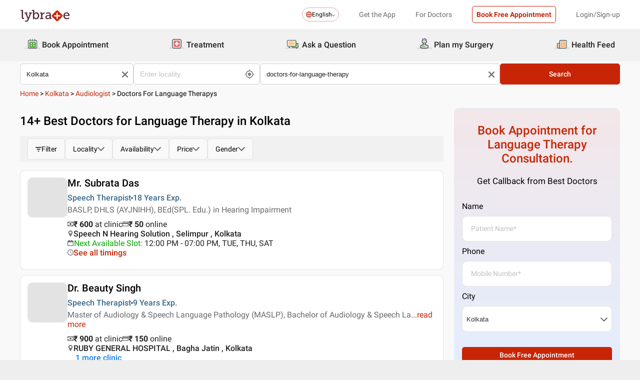

--- FILE ---
content_type: text/html; charset=utf-8
request_url: https://www.lybrate.com/kolkata/doctors-for-language-therapy?lpt=PS-CPV
body_size: 41797
content:
<!DOCTYPE html><html lang="en"><head><meta charSet="utf-8"/><meta name="viewport" content="width=device-width, initial-scale=1.0, maximum-scale=1.0,user-scalable=0"/><title>Language Therapy Doctors in Kolkata - View Cost, Book Appointment, Consult Online</title><meta content="index, follow" name="robots"/><meta id="pageview" data-value="SRP"/><meta name="description" content="Doctors for Language Therapy in Kolkata - Book Doctor Appointment, Consult Online, View Doctor Fees, User Reviews, Address and Phone Numbers of Doctors for Language Therapy | Lybrate"/><meta property="og:title" content="Language Therapy Doctors in Kolkata - View Cost, Book Appointment, Consult Online"/><meta name="twitter:title" content="Language Therapy Doctors in Kolkata - View Cost, Book Appointment, Consult Online"/><meta property="og:type" content="article"/><meta name="twitter:card" content="summary_large_image"/><meta property="og:description" content="Doctors for Language Therapy in Kolkata - Book Doctor Appointment, Consult Online, View Doctor Fees, User Reviews, Address and Phone Numbers of Doctors for Language Therapy | Lybrate"/><meta name="twitter:description" content="Doctors for Language Therapy in Kolkata - Book Doctor Appointment, Consult Online, View Doctor Fees, User Reviews, Address and Phone Numbers of Doctors for Language Therapy | Lybrate"/><meta property="og:image" content="https://assets.lybrate.com/f_auto,c_limit,w_256,q_auto/imgs/product/logos/Lybrate-Logo.png"/><meta name="twitter:image" content="https://assets.lybrate.com/imgs/product/logos/Lybrate-Logo.png"/><meta property="og:url" content="https://www.lybrate.com/kolkata/doctors-for-language-therapy"/><meta property="og:site_name" content="Lybrate"/><meta name="twitter:site" content="@Lybrate"/><link rel="alternate" hrefLang="en" href="https://www.lybrate.com/kolkata/doctors-for-language-therapy"/><link rel="amphtml" href="https://www.lybrate.com/amp/kolkata/doctors-for-language-therapy?lpt=PS-CPV"/><link rel="canonical" href="https://www.lybrate.com/kolkata/doctors-for-language-therapy"/><link rel="next" href="https://www.lybrate.com/kolkata/doctors-for-language-therapy?page=2"/><script type="application/ld+json">{"@context":"https://schema.org","@type":"WebSite","url":"https://www.lybrate.com/","potentialAction":{"@type":"SearchAction","target":{"@type":"EntryPoint","urlTemplate":"https://www.lybrate.com/search?find={search_term_string}"},"query-input":"required name=search_term_string"}}</script><script type="application/ld+json">{"@context":"http://schema.org","@type":"Organization","name":"Lybrate ","logo":"https://www.lybrate.com/img/lybrate-logo-pure-white-small.png","telephone":"090  2905  9702","url":"https://www.lybrate.com/","email":"hello@lybrate.com","sameAs":["https://twitter.com/lybrate","https://www.instagram.com/lybrate/","https://www.facebook.com/lybrate","https://www.linkedin.com/company/lybrate"],"contactPoint":{"@type":"ContactPoint","telephone":"+91 90155 59900","contactType":"customer service"}}</script><script type="application/ld+json">{"@context":"https://schema.org","@type":"WebPage","image":"https://www.lybrate.com/img/lybrate-logo.png","name":"Doctors for Language Therapy in Kolkata","description":"Doctors for Language Therapy in Kolkata - Book Doctor Appointment, Consult Online, View Doctor Fees, User Reviews, Address and Phone Numbers of Doctors for Language Therapy | Lybrate"}</script><script type="application/ld+json">{"@context":"https://schema.org/","@type":"LocalBusiness","name":"Doctors for Language Therapy in Kolkata","image":"https://assets.lybrate.com/imgs/product/logos/Lybrate-Logo.png","aggregateRating":{"@type":"AggregateRating","ratingValue":4.4,"reviewCount":67}}</script><script type="application/ld+json">{"@context":"https://schema.org","@type":"BreadcrumbList","itemListElement":[{"@type":"ListItem","position":"1","name":"Home","item":{"@type":"Thing","@id":"/"}},{"@type":"ListItem","position":"2","name":"Kolkata","item":{"@type":"Thing","@id":"/kolkata"}},{"@type":"ListItem","position":"3","name":"Audiologist","item":{"@type":"Thing","@id":"/kolkata/audiologist"}},{"@type":"ListItem","position":"4","name":"Doctors for Language Therapys","item":{"@type":"Thing","@id":"/kolkata/doctors-for-language-therapy"}}]}</script><script type="application/ld+json">{"@context":"https://schema.org","@type":"Physician","name":"Subrata Das","image":"https://assets.lybrate.com/img/documents/doctor/dp/ffd8652e493bec8fb3697028046909f5/Speech-Therapy-SubrataDas-Kolkata-d8e6c7","url":"https://www.lybrate.com/kolkata/doctor/dr-subrata-das-speech-therapist","currenciesAccepted":"₹","medicalSpecialty":{"@type":"MedicalSpecialty","name":"Speech Therapist"},"address":[{"@type":"PostalAddress","addressLocality":"Selimpur","addressRegion":"Kolkata","postalCode":"700032","streetAddress":"Beside Selimpur Khosla Electronics"}],"priceRange":"600 at Clinic and 50 Online","openingHours":["Tue : 12:00 PM - 07:00 PM","Thu : 12:00 PM - 07:00 PM","Sat : 12:00 PM - 07:00 PM"],"branchOf":[]}</script><script type="application/ld+json">{"@context":"https://schema.org","@type":"Physician","name":"Beauty Singh","image":"https://assets.lybrate.com/img/documents/doctor/dp/e6bb913525f28ea056af7f1e08f6c539/Speech-Therapy-BeautySingh-Kolkata-7f3bee","url":"https://www.lybrate.com/kolkata/doctor/dr-beauty-singh-speech-therapist","currenciesAccepted":"₹","medicalSpecialty":{"@type":"MedicalSpecialty","name":"Speech Therapist"},"address":[{"@type":"PostalAddress","addressLocality":"Bagha Jatin","addressRegion":"Kolkata","postalCode":"700107","streetAddress":"E M BYPASS , sector -1 ,"}],"priceRange":"900 at Clinic and 150 Online","openingHours":["Mon : 12:00 PM - 05:00 PM","Tue : 12:00 PM - 05:00 PM","Wed : 12:00 PM - 05:00 PM","Thu : 12:00 PM - 05:00 PM","Fri : 12:00 PM - 05:00 PM","Sat : 12:00 PM - 05:00 PM"],"branchOf":[{"@type":"MedicalOrganization","url":"https://www.lybrate.com/kolkata/clinic/telerehab-garia","name":"RUBY GENERAL HOSPITAL "},{"@type":"MedicalOrganization","url":"https://www.lybrate.com/kolkata/clinic/ruby-general-hospital-ruby-hospital","name":"E HEAR & SPEECH REHAB "}]}</script><script type="application/ld+json">{"@context":"https://schema.org","@type":"Physician","name":"Md Sahidul Arefin","image":"https://assets.lybrate.com/img/documents/doctor/dp/3178833ac00345133fb49d2ade5d7762/Audiology-MdSahidulArefin-Kolkata-39db73.jpg","url":"https://www.lybrate.com/kolkata/doctor/dr-md-sahidul-arefin-audiologist","currenciesAccepted":"₹","medicalSpecialty":{"@type":"MedicalSpecialty","name":"Audiologist"},"address":[{"@type":"PostalAddress","addressLocality":null,"addressRegion":"Kolkata","postalCode":"700064","streetAddress":"Saltlake"}],"geo":{"@type":"GeoCoordinates","latitude":"22.47403449999999","longitude":"88.38769739999998"},"priceRange":"750","openingHours":[],"branchOf":[]}</script><script type="application/ld+json">{"@context":"https://schema.org","@type":"Physician","name":"Kreeti Gupta","image":"https://assets.lybrate.com/img/documents/doctor/dp/275118cccd5dce655f633b28a9eeb391/Speech-Therapy-KreetiGupta-Kolkata-01ec06.jpg","url":"https://www.lybrate.com/kolkata/doctor/dr-kreeti-gupta-speech-therapist","currenciesAccepted":"₹","medicalSpecialty":{"@type":"MedicalSpecialty","name":"Speech Therapist"},"address":[{"@type":"PostalAddress","addressLocality":"Sodepur","addressRegion":"Kolkata","postalCode":"700110","streetAddress":"R N Avenue, Sodepur "}],"priceRange":"500 at Clinic and 200 Online","openingHours":["Mon : 04:00 PM - 09:00 PM","Tue : 04:00 PM - 09:00 PM","Wed : 04:00 PM - 09:00 PM","Thu : 04:00 PM - 09:00 PM","Fri : 04:00 PM - 09:00 PM","Sat : 04:00 PM - 09:00 PM"],"branchOf":[{"@type":"MedicalOrganization","url":"https://www.lybrate.com/kolkata/clinic/essential-speech-and-hearing-clinic-sodepur","name":" Essential Speech  Hearing And Balance Clinic "},{"@type":"MedicalOrganization","url":"https://www.lybrate.com/kolkata/clinic/essential-speech-and-hearing-clinic-sodepur-1","name":"Clinic"}]}</script><script type="application/ld+json">{"@context":"https://schema.org","@type":"Physician","name":"Joyanta Chandra Mandal","image":"https://assets.lybrate.com/null","url":"https://www.lybrate.com/kolkata/doctor/mr-joyanta-mandal-speech-therapist","currenciesAccepted":"₹","medicalSpecialty":{"@type":"MedicalSpecialty","name":"Speech Therapist"},"address":[{"@type":"PostalAddress","addressLocality":"Lake Town","addressRegion":"Kolkata","postalCode":"700089","streetAddress":"P-696/B, Lake town, block-A"}],"priceRange":"700 at Clinic and 50 Online","openingHours":["Mon : 10:00 AM - 06:00 PM","Tue : 10:00 AM - 06:00 PM","Wed : 10:00 AM - 06:00 PM","Thu : 10:00 AM - 06:00 PM","Fri : 10:00 AM - 06:00 PM","Sat : 10:00 AM - 06:00 PM"],"branchOf":[]}</script><script type="application/ld+json">{"@context":"https://schema.org","@type":"Physician","name":"Sujit Kumar Tarai","image":"https://assets.lybrate.com/img/documents/doctor/dp/24665af9aeb623c2008db6a3935017ec/Speech-Therapy-SujitKumarTarai-Kolkata-115209","url":"https://www.lybrate.com/kolkata/doctor/dr-sujit-kumar-tarai-speech-therapist","currenciesAccepted":"₹","medicalSpecialty":{"@type":"MedicalSpecialty","name":"Speech Therapist"},"address":[{"@type":"PostalAddress","addressLocality":"Barasat","addressRegion":"Kolkata","postalCode":"700124","streetAddress":"15, Jessore Road, Champadali more,"}],"priceRange":"600","openingHours":["Mon : 10:00 AM - 06:00 PM","Tue : 10:00 AM - 06:00 PM","Wed : 10:00 AM - 06:00 PM","Thu : 10:00 AM - 06:00 PM","Fri : 10:00 AM - 06:00 PM"],"branchOf":[]}</script><script type="application/ld+json">{"@context":"https://schema.org","@type":"Physician","name":"Rito Priyo Ghosh","image":"https://assets.lybrate.com/img/documents/doctor/dp/e44a92efa732e8f4900129f3af01c950/Speech-Therapy-RitoPriyoGhosh-Kolkata-837f38.jpg","url":"https://www.lybrate.com/kolkata/doctor/dr-rito-priyo-ghosh-speech-therapist","currenciesAccepted":"₹","medicalSpecialty":{"@type":"MedicalSpecialty","name":"Speech Therapist"},"address":[{"@type":"PostalAddress","addressLocality":"Kestopur","addressRegion":"Kolkata","postalCode":"700101","streetAddress":"Kalpatru heights, BC 70,71, Anurupapally"}],"priceRange":"550","openingHours":["Mon : 11:00 AM - 07:00 PM","Tue : 11:00 AM - 07:00 PM","Wed : 11:00 AM - 07:00 PM","Thu : 11:00 AM - 07:00 PM","Fri : 11:00 AM - 07:00 PM","Sat : 11:00 AM - 05:00 PM"],"branchOf":[{"@type":"MedicalOrganization","url":"https://www.lybrate.com/kolkata/clinic/calcutta-hearing-clinic-kestopur-1","name":"Calcutta Hearing Clinic"},{"@type":"MedicalOrganization","url":"https://www.lybrate.com/kolkata/clinic/calcutta-hearing-clinic-deshapriya-park","name":"Calcutta Hearing Clinic"}]}</script><script type="application/ld+json">{"@context":"https://schema.org","@type":"Physician","name":"Subhadarshini Sahani","image":"https://assets.lybrate.com/null","url":"https://www.lybrate.com/kolkata/doctor/dr-subhadarshini-sahani-speech-therapist","currenciesAccepted":"₹","medicalSpecialty":{"@type":"MedicalSpecialty","name":"Speech Therapist"},"address":[{"@type":"PostalAddress","addressLocality":null,"addressRegion":"Kolkata","postalCode":"700025","streetAddress":"Chandra vihar, Ground floor, 35 Chandranath chatterjee street,"}],"priceRange":"500","openingHours":["Mon : 10:00 AM - 07:00 PM","Tue : 10:00 AM - 07:00 PM","Wed : 10:00 AM - 07:00 PM","Thu : 10:00 AM - 07:00 PM","Fri : 10:00 AM - 07:00 PM","Sat : 10:00 AM - 05:00 PM"],"branchOf":[{"@type":"MedicalOrganization","url":"https://www.lybrate.com/kolkata/clinic/nazareth-hear-care-opp-jadu-babu-bazar-bhowanipur","name":"Nazareth Hear Care"},{"@type":"MedicalOrganization","url":"https://www.lybrate.com/kolkata/clinic/nazareth-hear-care-opp-jadu-babu-bazar-bhowanipur-1","name":"Nazareth Hear Care"},{"@type":"MedicalOrganization","url":"https://www.lybrate.com/kolkata/clinic/nazareth-hear-care-opp-jadu-babu-bazar-bhowanipur-2","name":"Nazareth Hear Care"}]}</script><script type="application/ld+json">{"@context":"https://schema.org","@type":"Physician","name":"M/s. Ksh Rameshori","image":"https://assets.lybrate.com/img/documents/doctor/dp/81c97cc322666a99a89a9cd4ac3322c3/Audiology-NilanjanPaul-KOLKATA-2b0f4f.jpg","url":"https://www.lybrate.com/kolkata/doctor/dr-m-s-ksh-rameshori-audiologist","currenciesAccepted":"₹","medicalSpecialty":{"@type":"MedicalSpecialty","name":"Audiologist"},"address":[{"@type":"PostalAddress","addressLocality":"Charu Chandra Avenue","addressRegion":"KOLKATA","postalCode":"700033","streetAddress":"4C, CHARU CHANDRA AVENUE, BESIDE TOLLYGAUNGE RAIL BRIDGE, RABINDRA SARABOR METRO STATION"}],"geo":{"@type":"GeoCoordinates","latitude":"22.5080673723466","longitude":"88.3451973209571"},"priceRange":"400","openingHours":["Mon : 10:00 AM - 04:00 PM","Tue : 10:00 AM - 04:00 PM","Wed : 10:00 AM - 04:00 PM","Thu : 10:00 AM - 04:00 PM","Fri : 10:00 AM - 04:00 PM","Sat : 10:00 AM - 04:00 PM"],"branchOf":[{"@type":"MedicalOrganization","url":"https://www.lybrate.com/kolkata/clinic/shrobonee-hearing-aid-private-limited-charu-chandra-avenue","name":"SHROBONEE HEARING AID PRIVATE LIMITED"},{"@type":"MedicalOrganization","url":"https://www.lybrate.com/kolkata/clinic/shrobonee-86-1-e591","name":"SHROBONEE"}]}</script><script type="application/ld+json">{"@context":"https://schema.org","@type":"Physician","name":"David Murmu","image":"https://assets.lybrate.com/null","url":"https://www.lybrate.com/kolkata/doctor/dr-david-murmu-speech-therapist","currenciesAccepted":"₹","medicalSpecialty":{"@type":"MedicalSpecialty","name":"Speech Therapist"},"address":[{"@type":"PostalAddress","addressLocality":null,"addressRegion":"Kolkata","postalCode":"700033","streetAddress":"#11/1/1, Sultan Alam Road,700033"}],"geo":{"@type":"GeoCoordinates","latitude":"22.5064461","longitude":"88.3491733"},"priceRange":"","openingHours":["Mon : 10:00 AM - 07:00 PM","Tue : 10:00 AM - 07:00 PM","Wed : 10:00 AM - 07:00 PM","Thu : 10:00 AM - 07:00 PM","Fri : 10:00 AM - 07:00 PM","Sat : 10:00 AM - 07:00 PM"],"branchOf":[]}</script><link rel="preload" as="image" imageSrcSet="https://assets.lybrate.com/f_auto,c_limit,w_128,q_auto/imgs/product/logos/Lybrate-Logo.png 1x, https://assets.lybrate.com/f_auto,c_limit,w_256,q_auto/imgs/product/logos/Lybrate-Logo.png 2x"/><meta name="next-head-count" content="37"/><link rel="icon" sizes="32x32" href="https://assets.lybrate.com/imgs/tic/icon/favicon.ico"/><link rel="preconnect" crossorigin="anonymous" href="https://assets.lybrate.com"/><link rel="preconnect" crossorigin="anonymous" href="https://nu.lybcdn.com"/><link rel="preconnect" crossorigin="anonymous" href="https://ssl.widgets.webengage.com"/><link rel="preconnect" crossorigin="anonymous" href="https://www.googletagmanager.com"/><link rel="preload" href="https://nu.lybcdn.com/_next/static/media/02205c9944024f15-s.p.woff2" as="font" type="font/woff2" crossorigin="anonymous" data-next-font="size-adjust"/><link rel="preload" href="https://nu.lybcdn.com/_next/static/media/7d8c9b0ca4a64a5a-s.p.woff2" as="font" type="font/woff2" crossorigin="anonymous" data-next-font="size-adjust"/><link rel="preload" href="https://nu.lybcdn.com/_next/static/media/934c4b7cb736f2a3-s.p.woff2" as="font" type="font/woff2" crossorigin="anonymous" data-next-font="size-adjust"/><link rel="preload" href="https://nu.lybcdn.com/_next/static/media/627622453ef56b0d-s.p.woff2" as="font" type="font/woff2" crossorigin="anonymous" data-next-font="size-adjust"/><link rel="preload" href="https://nu.lybcdn.com/_next/static/media/0e4fe491bf84089c-s.p.woff2" as="font" type="font/woff2" crossorigin="anonymous" data-next-font="size-adjust"/><link rel="preload" href="https://nu.lybcdn.com/_next/static/media/8db47a8bf03b7d2f-s.p.woff2" as="font" type="font/woff2" crossorigin="anonymous" data-next-font="size-adjust"/><link rel="preload" href="https://nu.lybcdn.com/_next/static/css/8e401567be5d0bba.css" as="style"/><link rel="stylesheet" href="https://nu.lybcdn.com/_next/static/css/8e401567be5d0bba.css" data-n-g=""/><link rel="preload" href="https://nu.lybcdn.com/_next/static/css/09e8f68bc0c80839.css" as="style"/><link rel="stylesheet" href="https://nu.lybcdn.com/_next/static/css/09e8f68bc0c80839.css" data-n-p=""/><link rel="preload" href="https://nu.lybcdn.com/_next/static/css/0b8ae6293e4e66e6.css" as="style"/><link rel="stylesheet" href="https://nu.lybcdn.com/_next/static/css/0b8ae6293e4e66e6.css" data-n-p=""/><link rel="preload" href="https://nu.lybcdn.com/_next/static/css/93d5d5ff38d30bef.css" as="style"/><link rel="stylesheet" href="https://nu.lybcdn.com/_next/static/css/93d5d5ff38d30bef.css" data-n-p=""/><link rel="preload" href="https://nu.lybcdn.com/_next/static/css/47fecfa9682f844a.css" as="style"/><link rel="stylesheet" href="https://nu.lybcdn.com/_next/static/css/47fecfa9682f844a.css" data-n-p=""/><noscript data-n-css=""></noscript><script defer="" nomodule="" src="https://nu.lybcdn.com/_next/static/chunks/polyfills-c67a75d1b6f99dc8.js"></script><script src="https://nu.lybcdn.com/_next/static/chunks/webpack-7979687b9b2a3cce.js" defer=""></script><script src="https://nu.lybcdn.com/_next/static/chunks/framework-14c8c3b37f6d2684.js" defer=""></script><script src="https://nu.lybcdn.com/_next/static/chunks/main-ab475e999951148f.js" defer=""></script><script src="https://nu.lybcdn.com/_next/static/chunks/pages/_app-2e0177eb4d62f08d.js" defer=""></script><script src="https://nu.lybcdn.com/_next/static/chunks/5675-d2ff674390434ad8.js" defer=""></script><script src="https://nu.lybcdn.com/_next/static/chunks/9993-013462a1a8211b2d.js" defer=""></script><script src="https://nu.lybcdn.com/_next/static/chunks/9715-744aee12ba1d4943.js" defer=""></script><script src="https://nu.lybcdn.com/_next/static/chunks/6149-f422368d934914bf.js" defer=""></script><script src="https://nu.lybcdn.com/_next/static/chunks/9775-e9af23c4775d980c.js" defer=""></script><script src="https://nu.lybcdn.com/_next/static/chunks/8537-d38e17aab6d912fa.js" defer=""></script><script src="https://nu.lybcdn.com/_next/static/chunks/5662-297f139170b7bb48.js" defer=""></script><script src="https://nu.lybcdn.com/_next/static/chunks/6030-2bf73cf2929e4c28.js" defer=""></script><script src="https://nu.lybcdn.com/_next/static/chunks/6093-785fc62a2dfe3420.js" defer=""></script><script src="https://nu.lybcdn.com/_next/static/chunks/9474-65bd511e6a9ffc50.js" defer=""></script><script src="https://nu.lybcdn.com/_next/static/chunks/453-915ea057eacad35a.js" defer=""></script><script src="https://nu.lybcdn.com/_next/static/chunks/4825-09d9e5d962ac89a8.js" defer=""></script><script src="https://nu.lybcdn.com/_next/static/chunks/pages/%5BprimaryIndex%5D/%5BsecondaryIndex%5D-fe57dd6671bebe7c.js" defer=""></script><script src="https://nu.lybcdn.com/_next/static/1766048989064/_buildManifest.js" defer=""></script><script src="https://nu.lybcdn.com/_next/static/1766048989064/_ssgManifest.js" defer=""></script></head><body><div id="fontadd"></div><div id="portal"></div><div id="__next"><noscript><iframe src="https://www.googletagmanager.com/ns.html?id=GTM-KXVNPWN" height="0" width="0" style="display:none;visibility:hidden"></iframe></noscript><main class="__className_451117"><div style="margin-bottom:10px"><div class="headerLoggedOut_mainContainer__N812g"><div class="container"><div class="row gap-1"><div class="col-48-xs col-48-sm col-48-lg col-48-xl"><header class="headerLoggedOut_headerTopContainer__UwHuU"><div class="headerLoggedOut_lybLogo__Ikvvp"><span style="box-sizing:border-box;display:inline-block;overflow:hidden;width:initial;height:initial;background:none;opacity:1;border:0;margin:0;padding:0;position:relative;max-width:100%"><span style="box-sizing:border-box;display:block;width:initial;height:initial;background:none;opacity:1;border:0;margin:0;padding:0;max-width:100%"><img style="display:block;max-width:100%;width:initial;height:initial;background:none;opacity:1;border:0;margin:0;padding:0" alt="" aria-hidden="true" src="data:image/svg+xml,%3csvg%20xmlns=%27http://www.w3.org/2000/svg%27%20version=%271.1%27%20width=%27100%27%20height=%2730%27/%3e"/></span><img alt="Lybrate Logo" srcSet="https://assets.lybrate.com/f_auto,c_limit,w_128,q_auto/imgs/product/logos/Lybrate-Logo.png 1x, https://assets.lybrate.com/f_auto,c_limit,w_256,q_auto/imgs/product/logos/Lybrate-Logo.png 2x" src="https://assets.lybrate.com/f_auto,c_limit,w_256,q_auto/imgs/product/logos/Lybrate-Logo.png" decoding="async" data-nimg="intrinsic" style="position:absolute;top:0;left:0;bottom:0;right:0;box-sizing:border-box;padding:0;border:none;margin:auto;display:block;width:0;height:0;min-width:100%;max-width:100%;min-height:100%;max-height:100%;object-fit:cover"/></span></div><div class="headerLoggedOut_rightSection__JqqQn"><div><div class="dropdownmenu_dropdownContainer__xu3NN"><div class="dropdownmenu_dropdownSelect__kQsM_"><div class="dropdownmenu_languageIcon__tIQ9Z"><svg width="12" height="12" viewBox="0 0 12 12" fill="none" xmlns="http://www.w3.org/2000/svg"><path fill-rule="evenodd" clip-rule="evenodd" d="M6.00147 0C7.65633 0 9.15683 0.671487 10.2441 1.75882C11.3285 2.84321 12 4.34354 12 6.00147C12 7.65633 11.3285 9.15683 10.2441 10.2441C9.1567 11.3285 7.6564 12 6.00147 12C4.3436 12 2.84332 11.3285 1.75882 10.2441C0.671401 9.1567 0 7.6564 0 6.00147C0 4.3436 0.671487 2.84332 1.75882 1.75882C2.84321 0.671401 4.34354 0 6.00147 0ZM9.58154 2.42143C9.22504 2.06193 8.81504 1.7589 8.36639 1.52117C8.43771 1.63108 8.50601 1.74399 8.57139 1.86285C9.10316 2.82547 9.4508 4.109 9.51324 5.53207H11.0433C10.9334 4.31986 10.3956 3.23257 9.58153 2.4215L9.58154 2.42143ZM9.58154 9.58159C10.3956 8.76756 10.9334 7.68014 11.0433 6.46801H9.51325C9.45089 7.89117 9.10326 9.17466 8.5714 10.1372C8.50603 10.2561 8.43772 10.3719 8.36641 10.4789C8.81508 10.2412 9.22505 9.93818 9.58156 9.58167L9.58154 9.58159ZM2.42139 9.58159C2.7779 9.9381 3.18496 10.2412 3.63654 10.4788C3.56523 10.3718 3.49692 10.256 3.43155 10.1371C2.89977 9.17453 2.55214 7.891 2.48676 6.46793H0.959629C1.06953 7.68014 1.60735 8.76743 2.42138 9.5815L2.42139 9.58159ZM2.42139 2.42143C1.60736 3.23255 1.06954 4.31996 0.959637 5.53201H2.48677C2.55214 4.10885 2.89976 2.82536 3.43156 1.86279C3.49693 1.74393 3.56523 1.63102 3.63655 1.52111C3.18496 1.75884 2.77791 2.06184 2.4214 2.42137L2.42139 2.42143ZM6.46797 1.02506V5.53214H8.57742C8.51506 4.27246 8.21196 3.14628 7.7515 2.31442C7.39499 1.6667 6.95228 1.20917 6.46803 1.02502L6.46797 1.02506ZM6.46797 6.46793V10.975C6.9523 10.7908 7.39493 10.3332 7.75143 9.68854C8.21198 8.85366 8.515 7.72765 8.57736 6.46803H6.4679L6.46797 6.46793ZM5.53205 10.975V6.46793H3.4256C3.48503 7.72761 3.79106 8.85379 4.25152 9.68843C4.60803 10.3331 5.05074 10.7907 5.53205 10.9749V10.975ZM5.53205 5.53214V1.02506C5.05074 1.2093 4.60803 1.66682 4.25152 2.31446C3.79098 3.14632 3.48502 4.27241 3.4256 5.53218L5.53205 5.53214Z" fill="#C82506"></path></svg></div>English<div class="dropdownmenu_downArrowIcon__VoqoQ"><svg width="6" height="4" viewBox="0 0 6 4" fill="none" xmlns="http://www.w3.org/2000/svg"><path fill-rule="evenodd" clip-rule="evenodd" d="M0.762732 0.136651C0.588195 -0.0455505 0.305386 -0.0455505 0.130806 0.136651C-0.0436015 0.318944 -0.0436015 0.614327 0.130806 0.79664L2.68405 3.46335C2.85858 3.64555 3.14139 3.64555 3.31595 3.46335L5.86916 0.79664C6.04361 0.614345 6.04361 0.318963 5.86917 0.136651C5.69463 -0.0455498 5.41182 -0.0455498 5.23726 0.136651L2.99875 2.47467L0.762732 0.136651Z" fill="#6C6A6A"></path></svg></div></div></div></div><div class="headerLoggedOut_headText__Y_Qpx">Get the App</div><div class="headerLoggedOut_headText__Y_Qpx" href="https://doctor.lybrate.com/">For Doctors</div><div class="headerLoggedOut_headText__Y_Qpx"><button type="button" class="button_btn-red__o0Vg_" style="width:100%;height:auto;padding:0.5rem" id=":R5pba6:">Book Free Appointment</button></div><div class="headerLoggedOut_headText__Y_Qpx">Login/Sign-up</div></div></header></div></div></div></div><header class="headerBottom_mainContainer__L3xo8"><div class="container"><div class="row gap-1"><div class="col-48-xs col-48-sm col-48-lg col-48-xl"><div class="headerBottom_headerContainer__wahuS"><div class="headerBottom_headWrapper__ggsM1"><div><svg xmlns="http://www.w3.org/2000/svg" width="30" height="30" viewBox="0 0 30 30" fill="none"><rect y="22" width="30" height="3" rx="1.5" fill="#DDDDDC"></rect><path d="M20.6961 10.5392H9.48669C8.95268 10.5392 8.51978 10.9721 8.51978 11.5061V20.9474C8.51978 21.4814 8.95268 21.9143 9.48669 21.9143H20.6961C21.2301 21.9143 21.663 21.4814 21.663 20.9474V11.5061C21.663 10.9721 21.2301 10.5392 20.6961 10.5392Z" fill="#59AB46"></path><path d="M22.3768 23.9171H7.80391C7.34598 23.9171 6.9068 23.7352 6.58299 23.4114C6.25918 23.0875 6.07727 22.6484 6.07727 22.1904V8.82622C6.07727 8.36829 6.25918 7.92911 6.58299 7.6053C6.9068 7.2815 7.34598 7.09958 7.80391 7.09958H22.3768C22.6035 7.09958 22.828 7.14424 23.0375 7.23102C23.247 7.31779 23.4374 7.44497 23.5977 7.6053C23.758 7.76564 23.8852 7.95599 23.972 8.16547C24.0587 8.37496 24.1034 8.59948 24.1034 8.82622V22.1973C24.1016 22.6541 23.9189 23.0915 23.5953 23.4138C23.2716 23.7361 22.8335 23.9171 22.3768 23.9171ZM7.80391 8.03197C7.59382 8.03377 7.39284 8.11804 7.24428 8.2666C7.09572 8.41516 7.01146 8.61613 7.00966 8.82622V22.1973C7.01146 22.4074 7.09572 22.6084 7.24428 22.757C7.39284 22.9055 7.59382 22.9898 7.80391 22.9916H22.3768C22.4811 22.9916 22.5844 22.971 22.6807 22.9311C22.7771 22.8912 22.8646 22.8327 22.9384 22.759C23.0121 22.6852 23.0706 22.5976 23.1106 22.5013C23.1505 22.4049 23.171 22.3017 23.171 22.1973V8.82622C23.171 8.61557 23.0873 8.41355 22.9384 8.2646C22.7894 8.11565 22.5874 8.03197 22.3768 8.03197H7.80391Z" fill="#434A54"></path><path d="M22.3755 24H7.80261C7.32453 24 6.86603 23.8101 6.52797 23.4721C6.18992 23.134 6 22.6755 6 22.1974V8.82629C6 8.3482 6.18992 7.8897 6.52797 7.55164C6.86603 7.21359 7.32453 7.02368 7.80261 7.02368H22.3755C22.8542 7.02368 23.3134 7.21336 23.6526 7.55122C23.9917 7.88908 24.1832 8.34757 24.185 8.82629V22.1974C24.1832 22.6761 23.9917 23.1346 23.6526 23.4725C23.3134 23.8103 22.8542 24 22.3755 24ZM7.80261 7.17563C7.36603 7.17745 6.94795 7.35216 6.63988 7.66152C6.33181 7.97088 6.15885 8.3897 6.15885 8.82629V22.1974C6.15885 22.634 6.33181 23.0528 6.63988 23.3622C6.94795 23.6715 7.36603 23.8462 7.80261 23.8481H22.3755C22.8133 23.8481 23.2331 23.6742 23.5427 23.3646C23.8522 23.055 24.0261 22.6352 24.0261 22.1974V8.82629C24.0261 8.3885 23.8522 7.96866 23.5427 7.6591C23.2331 7.34953 22.8133 7.17563 22.3755 7.17563H7.80261ZM22.3755 23.0607H7.80261C7.68775 23.0607 7.57402 23.038 7.46799 22.9938C7.36195 22.9497 7.26572 22.8849 7.18482 22.8034C7.10392 22.7219 7.03996 22.6251 6.99663 22.5187C6.95331 22.4124 6.93147 22.2984 6.93239 22.1836V8.82629C6.93147 8.71143 6.95331 8.59752 6.99663 8.49114C7.03996 8.38476 7.10392 8.28801 7.18482 8.20647C7.26572 8.12493 7.36195 8.06022 7.46799 8.01606C7.57402 7.97189 7.68775 7.94916 7.80261 7.94916H22.3755C22.4918 7.94733 22.6074 7.96867 22.7154 8.01193C22.8234 8.05519 22.9217 8.1195 23.0046 8.20114C23.0876 8.28277 23.1534 8.38008 23.1984 8.48741C23.2433 8.59474 23.2664 8.70993 23.2664 8.82629V22.1974C23.2664 22.3138 23.2433 22.429 23.1984 22.5363C23.1534 22.6436 23.0876 22.7409 23.0046 22.8226C22.9217 22.9042 22.8234 22.9685 22.7154 23.0118C22.6074 23.055 22.4918 23.0764 22.3755 23.0745V23.0607ZM7.80261 8.09419C7.61944 8.09419 7.44377 8.16697 7.31425 8.29649C7.18472 8.42601 7.11196 8.60167 7.11196 8.78485V22.156C7.11196 22.3391 7.18472 22.5148 7.31425 22.6443C7.44377 22.7739 7.61944 22.8466 7.80261 22.8466H22.3755C22.5586 22.8466 22.7343 22.7739 22.8638 22.6443C22.9934 22.5148 23.0661 22.3391 23.0661 22.156V8.82629C23.0661 8.64311 22.9934 8.46745 22.8638 8.33793C22.7343 8.2084 22.5586 8.13563 22.3755 8.13563L7.80261 8.09419Z" fill="#444A54"></path><path d="M15.0886 9.01275C14.9659 9.01275 14.8482 8.96399 14.7614 8.87721C14.6746 8.79043 14.6259 8.67273 14.6259 8.55001V5.54564C14.6259 5.42292 14.6746 5.30522 14.7614 5.21844C14.8482 5.13166 14.9659 5.08292 15.0886 5.08292C15.212 5.0829 15.3304 5.13143 15.4183 5.21802C15.5061 5.30461 15.5564 5.42229 15.5582 5.54564V8.55001C15.5564 8.67336 15.5061 8.79106 15.4183 8.87765C15.3304 8.96424 15.212 9.01277 15.0886 9.01275Z" fill="#434A54"></path><path d="M15.0885 9.09561C14.9443 9.09382 14.8066 9.03576 14.7046 8.93382C14.6027 8.83189 14.5446 8.69414 14.5428 8.54999V5.54562C14.5428 5.40092 14.6003 5.26215 14.7027 5.15983C14.805 5.0575 14.9438 5 15.0885 5C15.2332 5 15.372 5.0575 15.4743 5.15983C15.5766 5.26215 15.6341 5.40092 15.6341 5.54562V8.54999C15.6341 8.62164 15.62 8.69258 15.5925 8.75878C15.5651 8.82497 15.5249 8.88514 15.4743 8.9358C15.4236 8.98647 15.3635 9.02665 15.2973 9.05407C15.2311 9.08149 15.1601 9.09561 15.0885 9.09561ZM15.0885 5.15886C14.9859 5.15886 14.8875 5.19962 14.815 5.27215C14.7424 5.34468 14.7017 5.44305 14.7017 5.54562V8.54999C14.7017 8.65256 14.7424 8.75093 14.815 8.82346C14.8875 8.896 14.9859 8.93675 15.0885 8.93675C15.191 8.93675 15.2894 8.896 15.3619 8.82346C15.4345 8.75093 15.4752 8.65256 15.4752 8.54999V5.54562C15.4752 5.49483 15.4652 5.44455 15.4458 5.39762C15.4264 5.3507 15.3979 5.30806 15.3619 5.27215C15.326 5.23623 15.2834 5.20774 15.2365 5.1883C15.1896 5.16887 15.1393 5.15886 15.0885 5.15886Z" fill="#444A54"></path><path d="M10.6051 9.01275C10.4823 9.01275 10.3646 8.96399 10.2779 8.87721C10.1911 8.79043 10.1423 8.67273 10.1423 8.55001V5.54564C10.1423 5.42292 10.1911 5.30522 10.2779 5.21844C10.3646 5.13166 10.4823 5.08292 10.6051 5.08292C10.7278 5.08292 10.8455 5.13166 10.9323 5.21844C11.0191 5.30522 11.0678 5.42292 11.0678 5.54564V8.55001C11.0678 8.67273 11.0191 8.79043 10.9323 8.87721C10.8455 8.96399 10.7278 9.01275 10.6051 9.01275Z" fill="#434A54"></path><path d="M10.6054 9.09561C10.5338 9.09561 10.4628 9.08149 10.3966 9.05407C10.3304 9.02665 10.2703 8.98647 10.2196 8.9358C10.169 8.88514 10.1288 8.82497 10.1013 8.75878C10.0739 8.69258 10.0598 8.62164 10.0598 8.54999V5.54562C10.0598 5.40092 10.1173 5.26215 10.2196 5.15983C10.322 5.0575 10.4607 5 10.6054 5C10.7501 5 10.8889 5.0575 10.9912 5.15983C11.0936 5.26215 11.1511 5.40092 11.1511 5.54562V8.54999C11.1493 8.69414 11.0912 8.83189 10.9893 8.93382C10.8873 9.03576 10.7496 9.09382 10.6054 9.09561ZM10.6054 5.15886C10.5029 5.15886 10.4045 5.19962 10.3319 5.27215C10.2594 5.34468 10.2187 5.44305 10.2187 5.54562V8.54999C10.2187 8.65256 10.2594 8.75093 10.3319 8.82346C10.4045 8.896 10.5029 8.93675 10.6054 8.93675C10.708 8.93675 10.8064 8.896 10.8789 8.82346C10.9515 8.75093 10.9922 8.65256 10.9922 8.54999V5.54562C10.9922 5.44305 10.9515 5.34468 10.8789 5.27215C10.8064 5.19962 10.708 5.15886 10.6054 5.15886Z" fill="#444A54"></path><path d="M19.5711 9.01269C19.4484 9.01269 19.3307 8.96392 19.2439 8.87714C19.1571 8.79036 19.1084 8.67267 19.1084 8.54994V5.54558C19.1223 5.43171 19.1774 5.32686 19.2632 5.25081C19.3491 5.17477 19.4599 5.13278 19.5746 5.13278C19.6893 5.13278 19.8001 5.17477 19.8859 5.25081C19.9718 5.32686 20.0269 5.43171 20.0408 5.54558V8.54994C20.0408 8.61129 20.0286 8.67204 20.0049 8.72863C19.9812 8.78523 19.9465 8.83655 19.9028 8.87961C19.8591 8.92267 19.8073 8.95661 19.7503 8.97945C19.6934 9.0023 19.6325 9.01361 19.5711 9.01269Z" fill="#434A54"></path><path d="M19.572 9.09561C19.4278 9.09382 19.2901 9.03576 19.1882 8.93382C19.0862 8.83189 19.0282 8.69414 19.0264 8.54999V5.54562C19.0264 5.47397 19.0405 5.40303 19.0679 5.33683C19.0953 5.27064 19.1355 5.21049 19.1862 5.15983C19.2368 5.10916 19.297 5.06896 19.3632 5.04154C19.4294 5.01412 19.5003 5 19.572 5C19.6436 5 19.7146 5.01412 19.7808 5.04154C19.847 5.06896 19.9071 5.10916 19.9578 5.15983C20.0085 5.21049 20.0487 5.27064 20.0761 5.33683C20.1035 5.40303 20.1176 5.47397 20.1176 5.54562V8.54999C20.1176 8.62164 20.1035 8.69258 20.0761 8.75878C20.0487 8.82497 20.0085 8.88514 19.9578 8.9358C19.9071 8.98647 19.847 9.02665 19.7808 9.05407C19.7146 9.08149 19.6436 9.09561 19.572 9.09561ZM19.572 5.15886C19.47 5.16063 19.3726 5.20196 19.3005 5.27411C19.2283 5.34626 19.187 5.4436 19.1852 5.54562V8.54999C19.187 8.65201 19.2283 8.74935 19.3005 8.8215C19.3726 8.89365 19.47 8.93498 19.572 8.93675C19.6746 8.93675 19.7729 8.896 19.8455 8.82346C19.918 8.75093 19.9588 8.65256 19.9588 8.54999V5.54562C19.9588 5.44305 19.918 5.34468 19.8455 5.27215C19.7729 5.19962 19.6746 5.15886 19.572 5.15886Z" fill="#444A54"></path><path d="M13.9429 13.2121H11.3391V15.0768H13.9429V13.2121Z" fill="white"></path><path d="M18.8465 13.2121H16.2427V15.0768H18.8465V13.2121Z" fill="white"></path><path d="M13.9429 17.3766H11.3391V19.2413H13.9429V17.3766Z" fill="white"></path><path d="M18.8465 17.3766H16.2427V19.2413H18.8465V17.3766Z" fill="white"></path></svg></div><div class="headerBottom_headText__ik0EW">Book Appointment</div></div><div class="headerBottom_headWrapper__ggsM1"><div><svg xmlns="http://www.w3.org/2000/svg" width="30" height="30" viewBox="0 0 30 30" fill="none"><rect y="22" width="30" height="3" rx="1.5" fill="#DDDDDC"></rect><path d="M18.4476 8.08612H10.5644C9.19248 8.08612 8.08032 9.19829 8.08032 10.5702V18.4534C8.08032 19.8254 9.19248 20.9375 10.5644 20.9375H18.4476C19.8196 20.9375 20.9317 19.8254 20.9317 18.4534V10.5702C20.9317 9.19829 19.8196 8.08612 18.4476 8.08612Z" fill="#E87474"></path><path d="M18.4724 15.1076C18.4725 15.1935 18.4551 15.2786 18.4213 15.3576C18.3875 15.4367 18.3379 15.508 18.2757 15.5673C18.2134 15.6265 18.1398 15.6725 18.0592 15.7025C17.9786 15.7324 17.8928 15.7456 17.807 15.7413H15.7601V17.7881C15.7636 17.9614 15.6993 18.1292 15.581 18.2559C15.4626 18.3825 15.2995 18.458 15.1264 18.4662H13.9351C13.763 18.458 13.6009 18.3834 13.4827 18.2582C13.3645 18.1329 13.2995 17.9667 13.3014 17.7945V15.754H11.2545C11.1666 15.754 11.0796 15.7365 10.9984 15.7027C10.9173 15.6689 10.8436 15.6193 10.7818 15.5568C10.7199 15.4944 10.671 15.4203 10.638 15.3388C10.6049 15.2573 10.5883 15.1702 10.5891 15.0822V13.9162C10.589 13.8303 10.6064 13.7452 10.6402 13.6662C10.674 13.5872 10.7236 13.5158 10.7858 13.4565C10.8481 13.3973 10.9217 13.3513 11.0023 13.3214C11.0828 13.2915 11.1687 13.2782 11.2545 13.2825H13.3014V11.2357C13.2971 11.1483 13.3101 11.0609 13.3397 10.9785C13.3692 10.8962 13.4148 10.8204 13.4736 10.7557C13.5325 10.6909 13.6035 10.6384 13.6827 10.6012C13.7619 10.5639 13.8476 10.5427 13.9351 10.5386H15.1391C15.2251 10.5385 15.3101 10.5559 15.3892 10.5897C15.4682 10.6235 15.5395 10.673 15.5988 10.7353C15.6581 10.7975 15.7041 10.8712 15.734 10.9517C15.7639 11.0323 15.7771 11.1182 15.7728 11.204V13.2508H17.8196C17.9056 13.2507 17.9907 13.2681 18.0697 13.3019C18.1487 13.3357 18.22 13.3853 18.2793 13.4475C18.3386 13.5098 18.3846 13.5834 18.4145 13.664C18.4444 13.7446 18.4576 13.8304 18.4533 13.9162L18.4724 15.1076Z" fill="white"></path><path d="M22.883 6.15334C22.5234 5.78912 22.0952 5.49969 21.6232 5.30175C21.1511 5.1038 20.6446 5.00124 20.1328 5H8.89093C7.8595 5.00168 6.87079 5.41216 6.14146 6.14148C5.41214 6.87081 5.00168 7.8595 5 8.89093V20.1391C5.00168 21.1705 5.41214 22.1592 6.14146 22.8885C6.87079 23.6179 7.8595 24.0283 8.89093 24.03H20.1201C21.152 24.03 22.1417 23.6201 22.8714 22.8904C23.6011 22.1607 24.011 21.171 24.011 20.1391V8.90994C24.0153 8.39859 23.9178 7.89149 23.7242 7.41822C23.5305 6.94495 23.2446 6.51497 22.883 6.15334ZM22.7436 20.1391C22.7419 20.8344 22.465 21.5007 21.9733 21.9923C21.4817 22.484 20.8154 22.7609 20.1201 22.7626H8.89093C8.19564 22.7609 7.52931 22.484 7.03767 21.9923C6.54603 21.5007 6.26907 20.8344 6.2674 20.1391V8.89093C6.26907 8.19564 6.54603 7.52929 7.03767 7.03765C7.52931 6.54601 8.19564 6.26907 8.89093 6.2674H20.1201C20.8154 6.27364 21.4803 6.5537 21.9705 7.04686C22.2139 7.29187 22.4064 7.58262 22.5369 7.90237C22.6674 8.22213 22.7333 8.56458 22.7309 8.90994L22.7436 20.1391Z" fill="#3C434C"></path></svg></div><div class="headerBottom_headText__ik0EW">Treatment</div><div class="headerBottom_dropdownMenu__6M8Go"><ul class="dropdownmenu_menu__Bw6Py dropdownmenu_hidden__SgpU2"><li class="dropdownmenu_menu-item__nFBgi"><a href="/proctologist" class="dropdownmenu_menu-wrapper__cyQeW">Proctology</a><ul class="dropdownmenu_sub-menu__1E4TI" style="top:0"><li class="dropdownmenu_sub-menu-item__hcOk1"><a href="/kolkata/doctors-for-piles-treatment">Piles Treatment</a></li><li class="dropdownmenu_sub-menu-item__hcOk1"><a href="/kolkata/fistula">Fistula Treatment</a></li><li class="dropdownmenu_sub-menu-item__hcOk1"><a href="/kolkata/treatment-for-fissure">Fissure Treatment</a></li><li class="dropdownmenu_sub-menu-item__hcOk1"><a href="/kolkata/treatment-for-pilonidal-sinus">Pilonidal Sinus Treatment</a></li><li class="dropdownmenu_sub-menu-item__hcOk1"><a href="/kolkata/rectal-prolapse">Rectal Prolapse</a></li></ul></li><li class="dropdownmenu_menu-item__nFBgi"><a href="/doctors-for-laparoscopic-surgeon" class="dropdownmenu_menu-wrapper__cyQeW">Laparoscopy</a><ul class="dropdownmenu_sub-menu__1E4TI" style="top:0"><li class="dropdownmenu_sub-menu-item__hcOk1"><a href="/kolkata/treatment-for-hernia">Hernia Treatment</a></li><li class="dropdownmenu_sub-menu-item__hcOk1"><a href="/kolkata/treatment-for-gallstones">Gallstones Treatment</a></li><li class="dropdownmenu_sub-menu-item__hcOk1"><a href="/kolkata/treatment-for-appendicitis">Appendicitis</a></li><li class="dropdownmenu_sub-menu-item__hcOk1"><a href="/kolkata/inguinal-hernia-surgery">Inguinal Hernia Treatment</a></li><li class="dropdownmenu_sub-menu-item__hcOk1"><a href="/kolkata/umbilical-hernia-surgery">Umbilical Hernia Treatment</a></li></ul></li><li class="dropdownmenu_menu-item__nFBgi"><a href="/gynaecologist" class="dropdownmenu_menu-wrapper__cyQeW">Gynaecology</a><ul class="dropdownmenu_sub-menu__1E4TI" style="top:0"><li class="dropdownmenu_sub-menu-item__hcOk1"><a href="/kolkata/doctors-for-abortion">Surgical Abortion</a></li><li class="dropdownmenu_sub-menu-item__hcOk1"><a href="/kolkata/treatment-for-medical-termination-of-pregnancy">MTP</a></li><li class="dropdownmenu_sub-menu-item__hcOk1"><a href="/kolkata/treatment-for-ectopic-pregnancy">Ectopic Pregnancy Treatment</a></li><li class="dropdownmenu_sub-menu-item__hcOk1"><a href="/kolkata/treatment-for-molar-pregnancy">Molar Pregnancy Treatment</a></li><li class="dropdownmenu_sub-menu-item__hcOk1"><a href="/kolkata/treatment-for-ovarian-cysts">Ovarian Cyst</a></li><li class="dropdownmenu_sub-menu-item__hcOk1"><a href="/kolkata/treatment-for-miscarriage">Miscarriage Treatment</a></li><li class="dropdownmenu_sub-menu-item__hcOk1"><a href="/kolkata/treatment-for-bartholin-cyst">Bartholin Cyst Treatment</a></li><li class="dropdownmenu_sub-menu-item__hcOk1"><a href="/kolkata/treatment-for-endometriosis">Endometriosis Treatment</a></li><li class="dropdownmenu_sub-menu-item__hcOk1"><a href="/kolkata/treatment-for-adenomyosis">Adenomyosis Treatment</a></li><li class="dropdownmenu_sub-menu-item__hcOk1"><a href="/kolkata/treatment-for-pcos">PCOS-PCOD Treatment</a></li><li class="dropdownmenu_sub-menu-item__hcOk1"><a href="/kolkata/pregnancy-care">Pregnancy Care Treatment</a></li><li class="dropdownmenu_sub-menu-item__hcOk1"><a href="/kolkata/treatment-for-laser-vaginal-tightening">Laser Vaginal Tightening</a></li><li class="dropdownmenu_sub-menu-item__hcOk1"><a href="/kolkata/treatment-for-hymenoplasty">Hymenoplasty</a></li><li class="dropdownmenu_sub-menu-item__hcOk1"><a href="/kolkata/treatment-for-vaginoplasty">Vaginoplasty</a></li><li class="dropdownmenu_sub-menu-item__hcOk1"><a href="/kolkata/treatment-for-labiaplasty">Labiaplasty</a></li><li class="dropdownmenu_sub-menu-item__hcOk1"><a href="/kolkata/treatment-for-genital-warts">Vaginal Wart Removal</a></li></ul></li><li class="dropdownmenu_menu-item__nFBgi"><a href="/ear-nose-throat-ent-specialist" class="dropdownmenu_menu-wrapper__cyQeW">ENT</a><ul class="dropdownmenu_sub-menu__1E4TI" style="top:0"><li class="dropdownmenu_sub-menu-item__hcOk1"><a href="/kolkata/treatment-for-tympanoplasty">Tympanoplasty</a></li><li class="dropdownmenu_sub-menu-item__hcOk1"><a href="/kolkata/adenoidectomy">Adenoidectomy</a></li><li class="dropdownmenu_sub-menu-item__hcOk1"><a href="/kolkata/treatment-of-sinus">Sinus Treatment</a></li><li class="dropdownmenu_sub-menu-item__hcOk1"><a href="/kolkata/doctors-for-septoplasty">Septoplasty</a></li><li class="dropdownmenu_sub-menu-item__hcOk1"><a href="/kolkata/mastoidectomy">Mastoidectomy</a></li><li class="dropdownmenu_sub-menu-item__hcOk1"><a href="/kolkata/doctors-for-functional-endoscopic-sinus-surgery">FESS Surgery</a></li><li class="dropdownmenu_sub-menu-item__hcOk1"><a href="/kolkata/treatment-for-thyroidectomy">Thyroidectomy</a></li><li class="dropdownmenu_sub-menu-item__hcOk1"><a href="/kolkata/doctors-for-tonsillectomy">Tonsillectomy</a></li><li class="dropdownmenu_sub-menu-item__hcOk1"><a href="/kolkata/doctors-for-septoplasty">Stapedectomy</a></li><li class="dropdownmenu_sub-menu-item__hcOk1"><a href="/kolkata/myringotomy">Myringotomy</a></li><li class="dropdownmenu_sub-menu-item__hcOk1"><a href="/kolkata/throat-surgery">Throat Surgery</a></li><li class="dropdownmenu_sub-menu-item__hcOk1"><a href="/kolkata/doctors-for-ear-surgery">Ear Surgery</a></li><li class="dropdownmenu_sub-menu-item__hcOk1"><a href="/kolkata/treatment-for-vocal-cord-polyps">Vocal Cord Polyps</a></li><li class="dropdownmenu_sub-menu-item__hcOk1"><a href="/kolkata/treatment-for-nasal-polyp">Nasal Polyps</a></li><li class="dropdownmenu_sub-menu-item__hcOk1"><a href="/kolkata/doctors-for-turbinate-reduction">Turbinate Reduction</a></li></ul></li><li class="dropdownmenu_menu-item__nFBgi"><a href="/urologist" class="dropdownmenu_menu-wrapper__cyQeW">Urology</a><ul class="dropdownmenu_sub-menu__1E4TI" style="top:0"><li class="dropdownmenu_sub-menu-item__hcOk1"><a href="/kolkata/treatment-for-circumcision">Circumcision</a></li><li class="dropdownmenu_sub-menu-item__hcOk1"><a href="/kolkata/treatment-for-stapler-circumcision">Stapler Circumcision</a></li><li class="dropdownmenu_sub-menu-item__hcOk1"><a href="/kolkata/doctors-for-kidney-stones-treatment">Kidney Stones Treatment</a></li><li class="dropdownmenu_sub-menu-item__hcOk1"><a href="/kolkata/doctors-for-hydrocele-treatment-surgical">Hydrocele</a></li><li class="dropdownmenu_sub-menu-item__hcOk1"><a href="/kolkata/doctors-for-extracorporeal-shockwave-lithotripsy-eswl">ESWL</a></li><li class="dropdownmenu_sub-menu-item__hcOk1"><a href="/kolkata/rirs">RIRS</a></li><li class="dropdownmenu_sub-menu-item__hcOk1"><a href="/kolkata/doctors-for-percutaneous-nephrolithotomy">PCNL</a></li><li class="dropdownmenu_sub-menu-item__hcOk1"><a href="/kolkata/ursl">URSL</a></li><li class="dropdownmenu_sub-menu-item__hcOk1"><a href="/kolkata/treatment-for-enlarged-prostate">Enlarged Prostate</a></li><li class="dropdownmenu_sub-menu-item__hcOk1"><a href="/kolkata/frenuloplasty">Frenuloplasty Surgery</a></li><li class="dropdownmenu_sub-menu-item__hcOk1"><a href="/kolkata/balanitis">Balanitis</a></li><li class="dropdownmenu_sub-menu-item__hcOk1"><a href="/kolkata/treatment-for-balanoposthitis">Balanoposthitis</a></li><li class="dropdownmenu_sub-menu-item__hcOk1"><a href="/kolkata/paraphimosis-">Paraphimosis</a></li><li class="dropdownmenu_sub-menu-item__hcOk1"><a href="/kolkata/treatment-for-foreskin-infection">Foreskin Infection</a></li><li class="dropdownmenu_sub-menu-item__hcOk1"><a href="/kolkata/prostatectomy">Prostatectomy</a></li><li class="dropdownmenu_sub-menu-item__hcOk1"><a href="/kolkata/treatment-for-tight-foreskin">Tight Foreskin</a></li><li class="dropdownmenu_sub-menu-item__hcOk1"><a href="/kolkata/treatment-for-phimosis">Phimosis</a></li></ul></li><li class="dropdownmenu_menu-item__nFBgi"><a href="/cosmetic-plastic-surgeon" class="dropdownmenu_menu-wrapper__cyQeW">Aesthetics</a><ul class="dropdownmenu_sub-menu__1E4TI" style="top:0"><li class="dropdownmenu_sub-menu-item__hcOk1"><a href="/kolkata/treatment-for-gynecomastia">Gynecomastia</a></li><li class="dropdownmenu_sub-menu-item__hcOk1"><a href="/kolkata/treatment-for-liposuction">Liposuction</a></li><li class="dropdownmenu_sub-menu-item__hcOk1"><a href="/kolkata/hair-transplant">Hair Transplant</a></li><li class="dropdownmenu_sub-menu-item__hcOk1"><a href="/kolkata/doctors-for-lipoma-surgery">Lipoma Surgery</a></li><li class="dropdownmenu_sub-menu-item__hcOk1"><a href="/kolkata/doctors-for-breast-lift-surgery">Breast Lift Surgery</a></li><li class="dropdownmenu_sub-menu-item__hcOk1"><a href="/kolkata/treatment-for-sebaceous-cyst">Sebaceous Cyst Surgery</a></li><li class="dropdownmenu_sub-menu-item__hcOk1"><a href="/kolkata/treatment-for-rhinoplasty">Rhinoplasty</a></li><li class="dropdownmenu_sub-menu-item__hcOk1"><a href="/kolkata/doctors-for-breast-augmentation">Breast Augmentation Surgery</a></li><li class="dropdownmenu_sub-menu-item__hcOk1"><a href="/kolkata/axillary-breast">Axillary Breast</a></li><li class="dropdownmenu_sub-menu-item__hcOk1"><a href="/kolkata/doctors-for-tummy-tuck-surgery">Tummy Tuck</a></li><li class="dropdownmenu_sub-menu-item__hcOk1"><a href="/kolkata/treatment-for-breast-lumps">Breast Lump</a></li><li class="dropdownmenu_sub-menu-item__hcOk1"><a href="/kolkata/doctors-for-breast-reduction">Breast Reduction</a></li><li class="dropdownmenu_sub-menu-item__hcOk1"><a href="/kolkata/treatment-for-double-chin">Double Chin</a></li><li class="dropdownmenu_sub-menu-item__hcOk1"><a href="/kolkata/treatment-for-buccal-fat">Buccal Fat</a></li><li class="dropdownmenu_sub-menu-item__hcOk1"><a href="/kolkata/treatment-for-ear-lobe-surgery">Earlobe Repair</a></li><li class="dropdownmenu_sub-menu-item__hcOk1"><a href="/kolkata/doctors-for-blepharoplasty">Blepharoplasty</a></li><li class="dropdownmenu_sub-menu-item__hcOk1"><a href="/kolkata/treatment-for-beard-transplant">Beard Transplant</a></li><li class="dropdownmenu_sub-menu-item__hcOk1"><a href="/kolkata/treatment-for-cleft-lip">Cleft Lip</a></li></ul></li><li class="dropdownmenu_menu-item__nFBgi"><a href="/vascular-surgeon" class="dropdownmenu_menu-wrapper__cyQeW">Vascular</a><ul class="dropdownmenu_sub-menu__1E4TI" style="top:0"><li class="dropdownmenu_sub-menu-item__hcOk1"><a href="/kolkata/doctors-for-deep-vein-thrombosis-treatment">DVT Treatment</a></li><li class="dropdownmenu_sub-menu-item__hcOk1"><a href="/kolkata/varicose-veins-treatment">Varicose Veins Treatment</a></li><li class="dropdownmenu_sub-menu-item__hcOk1"><a href="/kolkata/doctors-for-varicocele-treatment">Varicocele Treatment</a></li><li class="dropdownmenu_sub-menu-item__hcOk1"><a href="/kolkata/treatment-for-diabetic-foot-ulcer">Diabetic Foot Ulcer Treatment</a></li><li class="dropdownmenu_sub-menu-item__hcOk1"><a href="/kolkata/treatment-for-uterine-fibroids">Uterine Fibroids</a></li></ul></li><li class="dropdownmenu_menu-item__nFBgi"><a href="/orthopedist" class="dropdownmenu_menu-wrapper__cyQeW">Orthopedics</a><ul class="dropdownmenu_sub-menu__1E4TI" style="bottom:0"><li class="dropdownmenu_sub-menu-item__hcOk1"><a href="/kolkata/treatment-for-knee-replacement">Knee Replacement</a></li><li class="dropdownmenu_sub-menu-item__hcOk1"><a href="/kolkata/treatment-for-carpal-tunnel-syndrome">Carpal Tunnel Syndrome</a></li><li class="dropdownmenu_sub-menu-item__hcOk1"><a href="/kolkata/treatment-for-acl-tear">ACL Tear Treatment</a></li><li class="dropdownmenu_sub-menu-item__hcOk1"><a href="/kolkata/treatment-for-meniscus-tear">Meniscus Tear Treatment</a></li><li class="dropdownmenu_sub-menu-item__hcOk1"><a href="/kolkata/treatment-for-hip-replacement">Hip Replacement Surgery</a></li><li class="dropdownmenu_sub-menu-item__hcOk1"><a href="/kolkata/treatment-for-spine-surgery">Spine Surgery</a></li><li class="dropdownmenu_sub-menu-item__hcOk1"><a href="/kolkata/treatment-for-shoulder-dislocation">Shoulder Dislocation</a></li><li class="dropdownmenu_sub-menu-item__hcOk1"><a href="/kolkata/doctors-for-shoulder-replacement">Shoulder Replacement</a></li><li class="dropdownmenu_sub-menu-item__hcOk1"><a href="/kolkata/treatment-for-rotator-cuff-repair">Rotator Cuff Repair</a></li><li class="dropdownmenu_sub-menu-item__hcOk1"><a href="/kolkata/doctors-for-arthroscopy">Arthroscopy Surgery</a></li><li class="dropdownmenu_sub-menu-item__hcOk1"><a href="/kolkata/doctors-for-knee-arthroscopy">Knee Arthroscopy</a></li><li class="dropdownmenu_sub-menu-item__hcOk1"><a href="/kolkata/treatment-for-shoulder-arthroscopy">Shoulder Arthroscopy</a></li><li class="dropdownmenu_sub-menu-item__hcOk1"><a href="/kolkata/doctors-for-total-knee-replacement-surgery">Total Knee Replacement</a></li></ul></li><li class="dropdownmenu_menu-item__nFBgi"><a href="/ophthalmologist" class="dropdownmenu_menu-wrapper__cyQeW">Ophthalmology</a><ul class="dropdownmenu_sub-menu__1E4TI" style="bottom:0"><li class="dropdownmenu_sub-menu-item__hcOk1"><a href="/kolkata/lasik-eye-surgery">Lasik Eye Surgery</a></li><li class="dropdownmenu_sub-menu-item__hcOk1"><a href="/kolkata/treatment-for-diabetic-retinopathy">Diabetic Retinopathy</a></li><li class="dropdownmenu_sub-menu-item__hcOk1"><a href="/kolkata/doctors-for-cataract-surgery">Cataract Surgery</a></li><li class="dropdownmenu_sub-menu-item__hcOk1"><a href="/kolkata/treatment-for-retinal-detachment">Retinal Detachment</a></li><li class="dropdownmenu_sub-menu-item__hcOk1"><a href="/kolkata/doctors-for-glaucoma-surgery">Glaucoma Treatment</a></li><li class="dropdownmenu_sub-menu-item__hcOk1"><a href="/kolkata/treatment-for-squint-eye-surgery">Squint Surgery</a></li><li class="dropdownmenu_sub-menu-item__hcOk1"><a href="/kolkata/doctors-for-vitrectomy">Vitrectomy</a></li><li class="dropdownmenu_sub-menu-item__hcOk1"><a href="/kolkata/doctors-for-prk-lasik-surgery">PRK Lasik</a></li><li class="dropdownmenu_sub-menu-item__hcOk1"><a href="/kolkata/doctors-for-smile-lasik-surgery">SMILE Lasik surgery</a></li><li class="dropdownmenu_sub-menu-item__hcOk1"><a href="/kolkata/doctors-for-femto-lasik-surgery">FEMTO Lasik surgery</a></li><li class="dropdownmenu_sub-menu-item__hcOk1"><a href="/kolkata/doctors-for-icl-surgery">ICL surgery</a></li><li class="dropdownmenu_sub-menu-item__hcOk1"><a href="/kolkata/doctors-for-contoura-vision">Contoura Vision</a></li></ul></li><li class="dropdownmenu_menu-item__nFBgi"><a href="/treatment-for-fertility" class="dropdownmenu_menu-wrapper__cyQeW">Fertility</a><ul class="dropdownmenu_sub-menu__1E4TI" style="bottom:0"><li class="dropdownmenu_sub-menu-item__hcOk1"><a href="/kolkata/ivf">IVF Treatment</a></li><li class="dropdownmenu_sub-menu-item__hcOk1"><a href="/kolkata/doctors-for-intrauterine-insemination-iui">IUI Treatment</a></li><li class="dropdownmenu_sub-menu-item__hcOk1"><a href="/kolkata/female-infertility">Female Infertility</a></li><li class="dropdownmenu_sub-menu-item__hcOk1"><a href="/kolkata/doctors-for-male-infertility-treatment">Male Infertility</a></li><li class="dropdownmenu_sub-menu-item__hcOk1"><a href="/kolkata/doctors-for-egg-freezing">Egg Freezing</a></li></ul></li><li class="dropdownmenu_menu-item__nFBgi"><a href="/dentist" class="dropdownmenu_menu-wrapper__cyQeW">Dentistry</a><ul class="dropdownmenu_sub-menu__1E4TI" style="bottom:0"><li class="dropdownmenu_sub-menu-item__hcOk1"><a href="/kolkata/doctors-for-dental-implants">Dental Implant Surgery</a></li><li class="dropdownmenu_sub-menu-item__hcOk1"><a href="/kolkata/doctors-for-dental-braces">Dental Braces</a></li><li class="dropdownmenu_sub-menu-item__hcOk1"><a href="/kolkata/teeth-aligners">Teeth Aligners</a></li></ul></li></ul></div></div><a href="/lp/questions/ask?lpt=HOME"><div class="headerBottom_headWrapper__ggsM1"><div><svg xmlns="http://www.w3.org/2000/svg" width="30" height="30" viewBox="0 0 30 30" fill="none"><rect y="22" width="30" height="3" rx="1.5" fill="#DDDDDC"></rect><path d="M21.7936 14.1601L22.3486 13.5982H25.8292L26.5349 14.8589L26.3088 21.6421L23.6778 22.1285L23.5476 23.1289L23.6847 23.9099L22.0608 22.4368L21.0194 21.923L14.3185 21.9093L13.9417 20.6828L14.0102 19.518H20.6288L21.9169 17.949L21.7936 14.1601Z" fill="#9FD18F"></path><g opacity="0.15"><path d="M24.6588 13.9476H23.446V21.7585H24.6588V13.9476Z" fill="white"></path></g><path d="M23.5003 24.3345C23.384 24.3319 23.2724 24.2882 23.1852 24.2112L21.2736 22.4229H14.7988C14.4547 22.4229 14.1246 22.2867 13.8806 22.0441C13.6367 21.8014 13.4988 21.472 13.4969 21.128V19.5452C13.5107 19.4323 13.5654 19.3283 13.6506 19.2528C13.7358 19.1774 13.8456 19.1357 13.9594 19.1357C14.0732 19.1357 14.1831 19.1774 14.2683 19.2528C14.3535 19.3283 14.4081 19.4323 14.4219 19.5452V21.128C14.4237 21.2267 14.4642 21.3208 14.5347 21.39C14.6052 21.4592 14.7 21.498 14.7988 21.498H21.3284C21.5298 21.5011 21.7228 21.5793 21.8696 21.7172L23.0413 22.8066V22.2996C23.0413 22.0882 23.1248 21.8853 23.2736 21.7352C23.4225 21.585 23.6246 21.4998 23.8361 21.498H25.5079C25.6066 21.498 25.7015 21.4592 25.7719 21.39C25.8424 21.3208 25.8829 21.2267 25.8847 21.128V14.4271C25.8829 14.3283 25.8424 14.2342 25.7719 14.165C25.7015 14.0958 25.6066 14.0571 25.5079 14.0571H21.9039C21.7815 14.0553 21.6648 14.0054 21.5789 13.9182C21.493 13.831 21.4448 13.7136 21.4448 13.5912C21.4448 13.4694 21.4932 13.3527 21.5793 13.2666C21.6654 13.1805 21.7822 13.1321 21.9039 13.1321H25.5079C25.8519 13.1321 26.182 13.2683 26.426 13.511C26.6699 13.7536 26.8078 14.083 26.8097 14.4271V21.128C26.8078 21.472 26.6699 21.8014 26.426 22.0441C26.182 22.2867 25.8519 22.4229 25.5079 22.4229H23.9662V23.8686C23.9657 23.9591 23.9388 24.0474 23.889 24.1228C23.8391 24.1982 23.7683 24.2575 23.6853 24.2934C23.6272 24.32 23.5642 24.334 23.5003 24.3345Z" fill="#434A54"></path><path d="M23.5001 24.41C23.3629 24.4114 23.2304 24.3598 23.1301 24.2661L21.2459 22.5053H14.7985C14.4351 22.5053 14.0866 22.3609 13.8296 22.1039C13.5726 21.8469 13.4282 21.4984 13.4282 21.135V19.5522C13.4282 19.4087 13.4852 19.271 13.5868 19.1695C13.6883 19.068 13.826 19.0109 13.9695 19.0109C14.1131 19.0109 14.2507 19.068 14.3522 19.1695C14.4538 19.271 14.5108 19.4087 14.5108 19.5522V21.135C14.5108 21.2131 14.5418 21.288 14.5971 21.3433C14.6523 21.3985 14.7273 21.4296 14.8054 21.4296H21.3282C21.5513 21.4283 21.7667 21.5115 21.9311 21.6625L22.9657 22.6355V22.3066C22.9657 22.074 23.0581 21.8509 23.2226 21.6864C23.387 21.522 23.6101 21.4296 23.8427 21.4296H25.5145C25.5933 21.4296 25.6689 21.3988 25.7253 21.3437C25.7816 21.2887 25.8142 21.2137 25.816 21.135V14.4272C25.8142 14.3484 25.7816 14.2735 25.7253 14.2184C25.6689 14.1634 25.5933 14.1326 25.5145 14.1326H21.9105C21.767 14.1326 21.6293 14.0756 21.5278 13.9741C21.4263 13.8725 21.3693 13.7349 21.3693 13.5913C21.3693 13.4477 21.4263 13.3101 21.5278 13.2086C21.6293 13.107 21.767 13.05 21.9105 13.05H25.5145C25.8779 13.05 26.2265 13.1944 26.4835 13.4514C26.7404 13.7084 26.8848 14.0569 26.8848 14.4203V21.1212C26.8848 21.4847 26.7404 21.8332 26.4835 22.0902C26.2265 22.3472 25.8779 22.4916 25.5145 22.4916H24.0482V23.8619C24.0476 23.9672 24.0169 24.0702 23.9599 24.1588C23.9029 24.2473 23.8218 24.3179 23.7262 24.3621C23.6547 24.3927 23.5779 24.4089 23.5001 24.41ZM13.9626 19.1617C13.8609 19.1617 13.7633 19.2021 13.6913 19.274C13.6194 19.346 13.579 19.4436 13.579 19.5454V21.1281C13.579 21.4516 13.7074 21.7617 13.9362 21.9905C14.1649 22.2192 14.4751 22.3477 14.7985 22.3477H21.3076L23.2192 24.1291C23.274 24.1786 23.3414 24.2119 23.414 24.2252C23.4867 24.2385 23.5615 24.2313 23.6303 24.2045C23.7 24.1747 23.7593 24.125 23.8007 24.0616C23.8422 23.9982 23.8639 23.9239 23.8633 23.8482V22.3271H25.4871C25.8105 22.3271 26.1208 22.1986 26.3495 21.9699C26.5782 21.7412 26.7067 21.431 26.7067 21.1075V14.4272C26.7067 14.1037 26.5782 13.7935 26.3495 13.5648C26.1208 13.3361 25.8105 13.2076 25.4871 13.2076H21.8831C21.7814 13.2076 21.6838 13.248 21.6118 13.32C21.5399 13.392 21.4994 13.4895 21.4994 13.5913C21.4994 13.6931 21.5399 13.7907 21.6118 13.8626C21.6838 13.9346 21.7814 13.975 21.8831 13.975H25.4871C25.5465 13.975 25.6053 13.9867 25.6601 14.0094C25.715 14.0321 25.7649 14.0654 25.8069 14.1074C25.8488 14.1494 25.8822 14.1993 25.9049 14.2542C25.9276 14.309 25.9393 14.3678 25.9393 14.4272V21.1281C25.9393 21.248 25.8917 21.3631 25.8069 21.4479C25.722 21.5327 25.607 21.5803 25.4871 21.5803H23.8701C23.7772 21.5802 23.6852 21.599 23.5997 21.6355C23.5143 21.6721 23.4372 21.7256 23.3731 21.7929C23.309 21.8602 23.2593 21.9399 23.2269 22.027C23.1946 22.1141 23.1803 22.2069 23.1849 22.2997V22.9849L21.8831 21.7722C21.8177 21.7091 21.7404 21.6596 21.6558 21.6267C21.5711 21.5937 21.4807 21.578 21.3898 21.5803H14.8671C14.7471 21.5803 14.6321 21.5327 14.5473 21.4479C14.4625 21.3631 14.4149 21.248 14.4149 21.1281V19.5454C14.4146 19.489 14.4021 19.4334 14.3783 19.3824C14.3545 19.3313 14.32 19.286 14.277 19.2495C14.234 19.2131 14.1837 19.1864 14.1294 19.1712C14.0752 19.156 14.0183 19.1528 13.9626 19.1617Z" fill="#444A54"></path><path d="M20.3608 7.05476H6.05465C5.5234 7.05476 5.01381 7.26533 4.63753 7.64034C4.26124 8.01534 4.04893 8.52421 4.04712 9.05545V17.9283C4.05432 18.456 4.26901 18.9596 4.64471 19.3302C5.02042 19.7007 5.52693 19.9085 6.05465 19.9084H7.86348V22.5806C7.86489 22.6704 7.89225 22.7579 7.94226 22.8326C7.99227 22.9072 8.0628 22.9658 8.14535 23.0013C8.22789 23.0367 8.31893 23.0476 8.40751 23.0325C8.49608 23.0174 8.5784 22.9771 8.64456 22.9163L11.8443 19.9153H20.3745C20.9052 19.9153 21.414 19.7045 21.7892 19.3293C22.1644 18.9541 22.3752 18.4452 22.3752 17.9146V9.05545C22.3752 8.79156 22.323 8.53028 22.2216 8.28665C22.1202 8.04302 21.9716 7.82184 21.7844 7.63588C21.5972 7.44992 21.375 7.30285 21.1307 7.20312C20.8864 7.10338 20.6247 7.05296 20.3608 7.05476ZM21.4366 17.9283C21.4366 18.2136 21.3232 18.4872 21.1215 18.6889C20.9198 18.8907 20.6461 19.004 20.3608 19.004H11.6524C11.5344 19.0046 11.4213 19.0513 11.3373 19.1342L8.7953 21.5254V19.4699C8.79503 19.3498 8.7484 19.2345 8.66512 19.1479C8.62219 19.1043 8.57099 19.0697 8.51451 19.0462C8.45804 19.0227 8.39742 19.0106 8.33624 19.0109H6.05465C5.76872 19.0109 5.4944 18.8978 5.29157 18.6962C5.08875 18.4947 4.9739 18.2211 4.97209 17.9352V9.05545C4.97209 8.76834 5.08615 8.49299 5.28917 8.28997C5.49218 8.08695 5.76753 7.97288 6.05465 7.97288H20.3745C20.6605 7.97469 20.9341 8.08956 21.1356 8.29238C21.3371 8.4952 21.4503 8.76952 21.4503 9.05545L21.4366 17.9283Z" fill="#434A54"></path><path d="M8.31653 23.1287C8.24151 23.129 8.16712 23.115 8.09728 23.0876C8.00221 23.0446 7.9214 22.9753 7.86435 22.8879C7.80731 22.8005 7.7764 22.6987 7.77525 22.5943V20.0044H6.05549C5.51034 20.0044 4.98752 19.7878 4.60204 19.4024C4.21656 19.0169 4 18.4941 4 17.9489V9.05549C4 8.51034 4.21656 7.98751 4.60204 7.60203C4.98752 7.21655 5.51034 7 6.05549 7H20.3754C20.9178 7.00882 21.4355 7.22821 21.8191 7.61179C22.2027 7.99538 22.4221 8.51309 22.4309 9.05549V17.9283C22.4221 18.4707 22.2027 18.9885 21.8191 19.372C21.4355 19.7556 20.9178 19.975 20.3754 19.9838H11.8794L8.70022 22.9575C8.65116 23.0104 8.59186 23.0529 8.52591 23.0824C8.45997 23.1118 8.38874 23.1276 8.31653 23.1287ZM7.93283 19.8468V22.5875C7.93261 22.6622 7.95464 22.7354 7.99612 22.7976C8.03761 22.8599 8.09667 22.9083 8.16579 22.9369C8.23393 22.9672 8.30964 22.9763 8.383 22.9628C8.45636 22.9494 8.52395 22.9141 8.57689 22.8615L11.804 19.8468H20.3617C20.8723 19.8468 21.362 19.644 21.7231 19.2829C22.0842 18.9218 22.287 18.4321 22.287 17.9215V9.05549C22.287 8.54487 22.0842 8.05516 21.7231 7.69409C21.362 7.33303 20.8723 7.13018 20.3617 7.13018H6.05549C5.80265 7.13018 5.55229 7.17998 5.31871 7.27674C5.08512 7.37349 4.87287 7.51531 4.69409 7.69409C4.51531 7.87287 4.37349 8.08511 4.27674 8.3187C4.17998 8.55229 4.13018 8.80265 4.13018 9.05549V17.9283C4.13018 18.1812 4.17998 18.4315 4.27674 18.6651C4.37349 18.8987 4.51531 19.111 4.69409 19.2898C4.87287 19.4685 5.08512 19.6104 5.31871 19.7071C5.55229 19.8039 5.80265 19.8537 6.05549 19.8537L7.93283 19.8468ZM8.70022 21.7036V19.4563C8.6968 19.3556 8.65528 19.26 8.58405 19.1887C8.51282 19.1175 8.4172 19.076 8.31653 19.0726H6.04179C5.73469 19.0726 5.44016 18.9506 5.22301 18.7334C5.00585 18.5163 4.88386 18.2217 4.88386 17.9146V9.05549C4.88386 8.74839 5.00585 8.45387 5.22301 8.23671C5.44016 8.01956 5.73469 7.89756 6.04179 7.89756H20.3617C20.6688 7.89756 20.9633 8.01956 21.1805 8.23671C21.3976 8.45387 21.5196 8.74839 21.5196 9.05549V17.9283C21.5196 18.2354 21.3976 18.53 21.1805 18.7471C20.9633 18.9643 20.6688 19.0863 20.3617 19.0863H11.6533C11.5564 19.0851 11.4629 19.122 11.3929 19.1891L8.70022 21.7036ZM8.31653 18.9218C8.45891 18.9216 8.59604 18.9755 8.70022 19.0726C8.75042 19.123 8.79018 19.1829 8.81722 19.2487C8.84426 19.3146 8.85805 19.3851 8.8578 19.4563V21.3473L11.2833 19.0726C11.3836 18.9789 11.516 18.9274 11.6533 18.9287H20.3617C20.6264 18.9269 20.8798 18.8209 21.0671 18.6337C21.2543 18.4465 21.3602 18.1931 21.362 17.9283V9.05549C21.3602 8.79074 21.2543 8.53734 21.0671 8.35013C20.8798 8.16292 20.6264 8.05695 20.3617 8.05516H6.05549C5.79018 8.05516 5.53574 8.16054 5.34814 8.34814C5.16054 8.53574 5.05515 8.79018 5.05515 9.05549V17.9283C5.05515 18.1936 5.16054 18.4481 5.34814 18.6357C5.53574 18.8233 5.79018 18.9287 6.05549 18.9287L8.31653 18.9218Z" fill="#444A54"></path><path d="M19.5526 16.4414C19.5508 16.7061 19.4448 16.9595 19.2576 17.1467C19.0704 17.334 18.817 17.4399 18.5522 17.4417H12.1528C12.0431 17.4404 11.9373 17.4822 11.8582 17.5582L9.48066 19.7713V17.8528C9.48213 17.7968 9.47193 17.741 9.4507 17.6891C9.42947 17.6372 9.39767 17.5903 9.35733 17.5513C9.31766 17.512 9.27061 17.4808 9.21888 17.4596C9.16715 17.4385 9.11175 17.4277 9.05585 17.428H7.94589C7.68059 17.428 7.42615 17.3226 7.23855 17.135C7.05095 16.9474 6.94556 16.693 6.94556 16.4277V10.2133C6.94556 9.94795 7.05095 9.69351 7.23855 9.50591C7.42615 9.31831 7.68059 9.21292 7.94589 9.21292H18.5454C18.8107 9.21292 19.0651 9.31831 19.2527 9.50591C19.4403 9.69351 19.5457 9.94795 19.5457 10.2133L19.5526 16.4414Z" fill="#F4CF8C"></path><g opacity="0.3"><path d="M16.4555 17.4282H15.3113L16.4692 9.21997H17.6134L16.4555 17.4282Z" fill="white"></path></g></svg></div><div class="headerBottom_headText__ik0EW">Ask a Question</div></div></a><a href="/plan-my-surgery?lpt=lyb_header"><div class="headerBottom_headWrapper__ggsM1"><div><svg xmlns="http://www.w3.org/2000/svg" width="30" height="30" viewBox="0 0 30 30" fill="none"><rect y="22" width="30" height="3" rx="1.5" fill="#DDDDDC"></rect><path d="M14.3349 22.3304C10.496 22.3304 8.70723 21.7275 8.02386 21.3992C8.02386 19.8517 8.41244 18.9876 8.60003 18.8804C9.5155 18.6599 10.4016 18.3316 11.2397 17.9023C11.9155 19.1337 12.9167 20.1556 14.134 20.8566L14.5694 21.0978L15.0183 20.8968C16.2924 20.2535 17.3139 19.2014 17.9193 17.909C18.7718 18.3374 19.6711 18.6656 20.5991 18.8871C20.7666 18.9876 21.1217 19.8517 21.1552 21.3992C20.4853 21.7275 18.683 22.3304 14.8441 22.3304H14.3349Z" fill="#9FD18F"></path><path d="M21.0141 16.9243C19.6276 16.5781 18.3261 15.9536 17.1886 15.0888C17.143 14.9221 17.143 14.7463 17.1886 14.5796C17.9433 13.8827 18.5892 13.0766 19.1047 12.1881C19.3513 11.9893 19.5538 11.7412 19.6991 11.4598C19.8445 11.1783 19.9295 10.8697 19.9488 10.5535C19.9512 10.0246 19.766 9.51189 19.4262 9.10648C19.3056 5.67655 18.4883 4.86596 18.0461 4.71188C17.0005 4.25862 15.8754 4.01696 14.7358 4.00086C13.5963 3.98476 12.4648 4.19454 11.4067 4.61809C11.0322 4.76795 10.7251 5.04891 10.5425 5.40857C10.0882 6.60449 9.8193 7.86282 9.74523 9.13997C9.40425 9.64956 9.27453 10.2716 9.38345 10.875C9.50328 11.4265 9.81118 11.9191 10.2544 12.2684C10.7065 13.1195 11.3001 13.8874 12.0097 14.5394H11.9695C12.0165 14.7127 12.0165 14.8954 11.9695 15.0687C10.8301 15.9359 9.52629 16.5627 8.1373 16.9109C6.26139 17.3263 5.99342 20.093 6.00012 21.7008C6.0003 21.954 6.06573 22.2029 6.19012 22.4235C6.31451 22.6441 6.49367 22.829 6.71028 22.9602C7.54104 23.4693 9.63804 24.3 14.3278 24.3H14.8169C19.5066 24.3 21.6037 23.4425 22.4344 22.9602C22.6511 22.8296 22.83 22.6448 22.9534 22.4239C23.0768 22.203 23.1404 21.9537 23.1379 21.7008C23.1513 20.1332 22.89 17.3396 21.0141 16.9243ZM11.7283 6.01151C11.7633 5.94277 11.8232 5.89003 11.8958 5.86413C12.7613 5.51961 13.6843 5.34231 14.6159 5.3416C15.5875 5.34153 16.5491 5.53747 17.4431 5.91771C17.5235 6.0115 17.8652 6.51393 18.0193 8.2021C16.9515 7.78836 15.8146 7.58147 14.6695 7.59248C13.4801 7.58749 12.3011 7.81506 11.199 8.26239C11.2704 7.49121 11.4486 6.7337 11.7283 6.01151ZM11.3531 11.5047L11.2728 11.3574L11.1388 11.2636C10.9805 11.1461 10.8501 10.9951 10.7569 10.8214C10.6788 10.6431 10.6549 10.4457 10.6883 10.2539C10.7217 10.0621 10.8107 9.88439 10.9445 9.74288L11.045 9.5955V9.40793C11.045 9.30744 11.045 9.17347 11.0785 9.02609C12.1924 8.50202 13.4118 8.24073 14.6427 8.26239C15.816 8.24326 16.9803 8.47152 18.0595 8.9323C18.0595 9.07298 18.0595 9.21365 18.0595 9.36773V9.6491L18.2605 9.83668C18.4398 10.0154 18.5471 10.2539 18.562 10.5066C18.5381 10.6513 18.4847 10.7897 18.4052 10.913C18.3257 11.0362 18.2217 11.1419 18.0997 11.2234L17.9992 11.3105L17.9389 11.4244C17.9389 11.4244 17.8317 11.6186 17.6508 11.8866C16.6677 11.4714 15.6094 11.2638 14.5422 11.277C13.5092 11.2695 12.4848 11.4653 11.5273 11.8531C11.4938 11.7593 11.4268 11.6387 11.3531 11.5047ZM11.9293 12.4426C12.7848 12.1172 13.6939 11.9559 14.6092 11.967C15.54 11.9554 16.464 12.1261 17.3292 12.4694C16.7038 13.3981 15.7976 14.1024 14.7432 14.4791C14.4551 14.4657 13.1955 14.238 11.9293 12.4426ZM17.0077 16.6229C16.5783 17.8571 15.7389 18.9069 14.6293 19.5972C13.5174 18.8845 12.641 17.859 12.1102 16.6496C12.4672 16.4408 12.7883 16.1762 13.0616 15.8659C13.158 15.7304 13.2285 15.5782 13.2692 15.417C13.7358 15.6638 14.2498 15.8077 14.7767 15.8391H14.904C15.2466 15.7651 15.5778 15.6457 15.8888 15.484C15.9286 15.6275 15.992 15.7633 16.0764 15.886C16.3452 16.1801 16.6596 16.4289 17.0077 16.6229ZM21.7376 21.8347C21.1682 22.1831 19.3459 23.0004 14.8236 23.0004H14.3345C9.80551 23.0004 7.98991 22.1831 7.41374 21.8347C7.39358 21.8216 7.37694 21.8038 7.36526 21.7828C7.35359 21.7618 7.34722 21.7382 7.34674 21.7141C7.34674 20.0997 7.67502 18.3981 8.43208 18.2306C9.51535 17.9632 10.5568 17.5485 11.5273 16.998C12.1405 18.365 13.1637 19.5075 14.4551 20.2672L14.6025 20.3475L14.7499 20.2805C16.0841 19.5813 17.1022 18.4005 17.5972 16.9779C18.5737 17.5406 19.6247 17.9623 20.7193 18.2306C21.483 18.3981 21.8113 20.0997 21.8046 21.7075C21.806 21.7327 21.8004 21.7579 21.7886 21.7803C21.7768 21.8027 21.7592 21.8215 21.7376 21.8347Z" fill="#3C434C"></path><path d="M19.8356 20.0728H18.8976V19.1282C18.8959 19.0399 18.86 18.9557 18.7976 18.8933C18.7351 18.8308 18.6509 18.795 18.5626 18.7932C18.4738 18.7932 18.3886 18.8285 18.3257 18.8914C18.2629 18.9542 18.2276 19.0394 18.2276 19.1282V20.0728H17.283C17.1941 20.0728 17.1089 20.1081 17.0461 20.1709C16.9833 20.2337 16.948 20.3189 16.948 20.4077C16.948 20.4966 16.9833 20.5818 17.0461 20.6446C17.1089 20.7074 17.1941 20.7427 17.283 20.7427H18.2276V21.6873C18.2276 21.7761 18.2629 21.8613 18.3257 21.9241C18.3886 21.9869 18.4738 22.0222 18.5626 22.0222C18.6515 22.0222 18.7367 21.9869 18.7995 21.9241C18.8623 21.8613 18.8976 21.7761 18.8976 21.6873V20.7427H19.8356C19.9244 20.7427 20.0096 20.7074 20.0724 20.6446C20.1352 20.5818 20.1705 20.4966 20.1705 20.4077C20.1705 20.3189 20.1352 20.2337 20.0724 20.1709C20.0096 20.1081 19.9244 20.0728 19.8356 20.0728Z" fill="white"></path><path d="M12.0366 7.25096C12.0915 6.97457 12.17 6.70338 12.2711 6.44037C13.7818 5.86684 15.4502 5.86684 16.9609 6.44037C17.0635 6.6926 17.1377 6.9555 17.182 7.22418C16.3479 7.01164 15.4901 6.90584 14.6294 6.90932C13.7542 6.91314 12.883 7.02792 12.0366 7.25096Z" fill="#9FD18F"></path><path d="M14.6768 13.8093C14.0569 13.6337 13.5023 13.2795 13.0823 12.791C14.0894 12.5776 15.1302 12.5776 16.1373 12.791C15.7382 13.2415 15.2376 13.5906 14.6768 13.8093Z" fill="#9FD18F"></path></svg></div><div class="headerBottom_headText__ik0EW">Plan my Surgery</div></div></a><a href="/health-feed"><div class="headerBottom_headWrapper__ggsM1"><div><svg xmlns="http://www.w3.org/2000/svg" width="30" height="30" viewBox="0 0 30 30" fill="none"><rect y="22" width="30" height="3" rx="1.5" fill="#DDDDDC"></rect><path d="M21.7712 9.82571H12.6135V21.1962H21.7712V9.82571Z" fill="#F2A353"></path><path d="M22.1862 7H12.2002C11.5531 7 10.9325 7.25704 10.475 7.71459C10.0174 8.17213 9.76038 8.79269 9.76038 9.43976V12.9973H7.43976C6.79368 12.9973 6.17398 13.2536 5.71659 13.7099C5.25921 14.1662 5.0015 14.7853 5 15.4314V21.1053C5.00137 21.878 5.30586 22.6194 5.84802 23.17C6.39017 23.7207 7.12671 24.0366 7.89934 24.05H8.04119H21.6585C22.44 24.0485 23.189 23.737 23.7411 23.1838C24.2932 22.6307 24.6033 21.8811 24.6033 21.0996V9.4341C24.6018 8.79193 24.3472 8.17622 23.8947 7.72054C23.4422 7.26487 22.8283 7.00597 22.1862 7ZM6.13478 21.0826V15.4087C6.13628 15.0636 6.27443 14.7331 6.519 14.4896C6.76357 14.2461 7.09464 14.1094 7.43976 14.1094H9.74904V21.0428C9.74743 21.5133 9.56829 21.9657 9.24743 22.3097C8.92657 22.6537 8.48767 22.8639 8.01851 22.8982H7.92772C7.4506 22.8908 6.99543 22.6964 6.66014 22.3569C6.32485 22.0173 6.1362 21.5598 6.13478 21.0826ZM23.4855 21.0826C23.4855 21.5631 23.295 22.0241 22.9557 22.3644C22.6164 22.7047 22.1561 22.8967 21.6755 22.8982H10.2427C10.6603 22.3702 10.8863 21.7161 10.8838 21.0428V11.5504V9.4341C10.8838 9.08799 11.0213 8.75605 11.266 8.51131C11.5108 8.26658 11.8427 8.1291 12.1888 8.1291H22.1748C22.519 8.13059 22.8486 8.26797 23.0919 8.51131C23.3353 8.75466 23.4727 9.08428 23.4742 9.42842L23.4855 21.0826Z" fill="#3C434C"></path><path d="M19.9899 11.8H14.316C14.1655 11.8 14.0212 11.8598 13.9148 11.9662C13.8084 12.0726 13.7486 12.2169 13.7486 12.3674C13.7486 12.5179 13.8084 12.6622 13.9148 12.7686C14.0212 12.875 14.1655 12.9348 14.316 12.9348H19.9899C20.1403 12.9348 20.2847 12.875 20.3911 12.7686C20.4975 12.6622 20.5573 12.5179 20.5573 12.3674C20.5573 12.2169 20.4975 12.0726 20.3911 11.9662C20.2847 11.8598 20.1403 11.8 19.9899 11.8Z" fill="white"></path><path d="M19.9899 14.9375H14.316C14.1655 14.9375 14.0212 14.9973 13.9148 15.1037C13.8084 15.2101 13.7486 15.3544 13.7486 15.5049C13.7486 15.6554 13.8084 15.7997 13.9148 15.9061C14.0212 16.0125 14.1655 16.0723 14.316 16.0723H19.9899C20.1403 16.0723 20.2847 16.0125 20.3911 15.9061C20.4975 15.7997 20.5573 15.6554 20.5573 15.5049C20.5573 15.3544 20.4975 15.2101 20.3911 15.1037C20.2847 14.9973 20.1403 14.9375 19.9899 14.9375Z" fill="white"></path><path d="M19.9899 18.0699H14.316C14.1655 18.0699 14.0212 18.1297 13.9148 18.2361C13.8084 18.3425 13.7486 18.4868 13.7486 18.6373C13.7486 18.7878 13.8084 18.9321 13.9148 19.0385C14.0212 19.1449 14.1655 19.2047 14.316 19.2047H19.9899C20.1403 19.2047 20.2847 19.1449 20.3911 19.0385C20.4975 18.9321 20.5573 18.7878 20.5573 18.6373C20.5573 18.4868 20.4975 18.3425 20.3911 18.2361C20.2847 18.1297 20.1403 18.0699 19.9899 18.0699Z" fill="white"></path><path d="M7.94965 21.7635C7.76908 21.7635 7.59591 21.6918 7.46822 21.5641C7.34053 21.4364 7.2688 21.2632 7.2688 21.0826V15.4087C7.27027 15.3646 7.28884 15.3227 7.32061 15.292C7.35237 15.2613 7.39483 15.2442 7.43901 15.2442H8.61351V21.0429C8.61075 21.2208 8.54376 21.3918 8.42489 21.5242C8.30602 21.6566 8.14328 21.7416 7.96667 21.7635H7.94965Z" fill="#F2A353"></path></svg></div><div class="headerBottom_headText__ik0EW">Health Feed</div></div></a></div></div></div></div></header></div><div style="margin-top:122px"></div><div class="bg-default-bg undefined"><div class="style_srpWrapper-desktop__75681"><div class="container"><div class="row gap-1"><div class="col-48-xs col-48-sm col-48-lg col-48-xl"><section class="cpvSearchBar_container___pBdW"><div class="cpvSearchBar_containerLeft__8zthe"><div><section class="debounceSearchBar_container__fC82x"><input placeholder="Enter city*" class="" value=""/></section></div><section class="debounceSearchBar_container__fC82x"><input placeholder="Enter locality" class="debounceSearchBar_disabled__BYpR4" disabled="" value=""/><span class="debounceSearchBar_crossIcon__9wbXC"><svg xmlns="http://www.w3.org/2000/svg" height="20" width="20" preserveAspectRatio="xMidYMid meet" viewBox="0 0 24 24" fill="gray"><path d="M12 8c-2.21 0-4 1.79-4 4s1.79 4 4 4 4-1.79 4-4-1.79-4-4-4zm8.94 3c-.46-4.17-3.77-7.48-7.94-7.94V1h-2v2.06C6.83 3.52 3.52 6.83 3.06 11H1v2h2.06c.46 4.17 3.77 7.48 7.94 7.94V23h2v-2.06c4.17-.46 7.48-3.77 7.94-7.94H23v-2h-2.06zM12 19c-3.87 0-7-3.13-7-7s3.13-7 7-7 7 3.13 7 7-3.13 7-7 7z"></path></svg></span></section></div><div class="cpvSearchBar_containerRight__AnOZO"><section class="universalSearchBar_container__v0fEi"><input placeholder="Speciality/Symptom/Treatment/Doctor/Clinic" class="" value=""/></section></div><div class="cpvSearchBar_containerBtn__DK0ri"><button type="button" class="button_btn-red-fill__d6WxX" style="width:100%;height:auto;padding:12px" id=":Rdda6:"><span class="cpvSearchBar_btnText__FXrs9">Search</span></button></div></section></div><div class="col-48-xs col-48-sm col-48-lg col-48-xl pb-1"><div class=" breadcrumb_containerItems__8IBjo"><div class="breadcrumb_containerItems__8IBjo"><span class="breadcrumb_link__7QiU4"><a href="/">Home</a><span class="breadcrumb_arrow__wWIhD"> &gt; </span></span><span class="breadcrumb_link__7QiU4"><a href="/kolkata">Kolkata</a><span class="breadcrumb_arrow__wWIhD"> &gt; </span></span><span class="breadcrumb_link__7QiU4"><a href="/kolkata/audiologist">Audiologist</a><span class="breadcrumb_arrow__wWIhD"> &gt; </span></span><span class="breadcrumb_link__7QiU4"><span class="breadcrumb_fontBlack__h1W_A">Doctors for Language Therapys</span></span></div></div></div></div><div class="row gap-1"><div class="col-48-xs col-48-sm col-34-lg col-34-xl"><div class="col-48-xs col-48-sm col-48-lg col-48-xl pb-1"><h1 class="style_heading__rum97 mt-1"><span>14</span>+ Best <span>Doctors for Language Therapy in Kolkata</span></h1></div><div class="col-48-xs col-48-sm col-48-lg col-48-xl pb-1"><div class="filterbar_filterbarWrapper__KfEPF"><div class="filterbar_filterTab__nzZtj"><div class="tab_tabContainer-desktop__UZluo"><div class="tab_tabWrapper__ANw6K"><span><svg width="12" height="9" viewBox="0 0 12 9" fill="none" xmlns="http://www.w3.org/2000/svg"><path d="M6.75 7.5C7.16424 7.5 7.5 7.83576 7.5 8.25C7.5 8.66424 7.16424 9 6.75 9H5.25C4.83576 9 4.5 8.66424 4.5 8.25C4.5 7.83576 4.83576 7.5 5.25 7.5H6.75ZM9 3.75C9.41424 3.75 9.75 4.08576 9.75 4.5C9.75 4.91424 9.41424 5.25 9 5.25H3C2.58576 5.25 2.25 4.91424 2.25 4.5C2.25 4.08576 2.58576 3.75 3 3.75H9ZM11.25 0C11.6642 0 12 0.33576 12 0.75C12 1.16424 11.6642 1.5 11.25 1.5H0.75C0.33576 1.5 0 1.16424 0 0.75C0 0.33576 0.33576 0 0.75 0H11.25Z" fill="black"></path></svg></span><div class="tab_title__rrpx7">Filter</div></div></div><div class="tab_tabContainer-desktop__UZluo"><div class="tab_tabWrapper__ANw6K"><div class="tab_title__rrpx7">Locality</div><span><svg width="14" height="8" viewBox="0 0 14 8" fill="none" xmlns="http://www.w3.org/2000/svg"><path fill-rule="evenodd" clip-rule="evenodd" d="M1.77008 0.303668C1.36498 -0.101223 0.708581 -0.101223 0.303381 0.303668C-0.101419 0.708764 -0.10142 1.36517 0.303381 1.77031L6.22945 7.69633C6.63454 8.10122 7.29095 8.10122 7.69609 7.69633L13.6221 1.77031C14.027 1.36521 14.027 0.708807 13.6221 0.303668C13.217 -0.101222 12.5606 -0.101222 12.1555 0.303668L6.95988 5.49926L1.77008 0.303668Z" fill="#6C6A6A"></path></svg></span></div></div><div class="tab_tabContainer-desktop__UZluo"><div class="tab_tabWrapper__ANw6K"><div class="tab_title__rrpx7">Availability</div><span><svg width="14" height="8" viewBox="0 0 14 8" fill="none" xmlns="http://www.w3.org/2000/svg"><path fill-rule="evenodd" clip-rule="evenodd" d="M1.77008 0.303668C1.36498 -0.101223 0.708581 -0.101223 0.303381 0.303668C-0.101419 0.708764 -0.10142 1.36517 0.303381 1.77031L6.22945 7.69633C6.63454 8.10122 7.29095 8.10122 7.69609 7.69633L13.6221 1.77031C14.027 1.36521 14.027 0.708807 13.6221 0.303668C13.217 -0.101222 12.5606 -0.101222 12.1555 0.303668L6.95988 5.49926L1.77008 0.303668Z" fill="#6C6A6A"></path></svg></span></div></div><div class="tab_tabContainer-desktop__UZluo"><div class="tab_tabWrapper__ANw6K"><div class="tab_title__rrpx7">Price</div><span><svg width="14" height="8" viewBox="0 0 14 8" fill="none" xmlns="http://www.w3.org/2000/svg"><path fill-rule="evenodd" clip-rule="evenodd" d="M1.77008 0.303668C1.36498 -0.101223 0.708581 -0.101223 0.303381 0.303668C-0.101419 0.708764 -0.10142 1.36517 0.303381 1.77031L6.22945 7.69633C6.63454 8.10122 7.29095 8.10122 7.69609 7.69633L13.6221 1.77031C14.027 1.36521 14.027 0.708807 13.6221 0.303668C13.217 -0.101222 12.5606 -0.101222 12.1555 0.303668L6.95988 5.49926L1.77008 0.303668Z" fill="#6C6A6A"></path></svg></span></div></div><div class="tab_tabContainer-desktop__UZluo"><div class="tab_tabWrapper__ANw6K"><div class="tab_title__rrpx7">Gender</div><span><svg width="14" height="8" viewBox="0 0 14 8" fill="none" xmlns="http://www.w3.org/2000/svg"><path fill-rule="evenodd" clip-rule="evenodd" d="M1.77008 0.303668C1.36498 -0.101223 0.708581 -0.101223 0.303381 0.303668C-0.101419 0.708764 -0.10142 1.36517 0.303381 1.77031L6.22945 7.69633C6.63454 8.10122 7.29095 8.10122 7.69609 7.69633L13.6221 1.77031C14.027 1.36521 14.027 0.708807 13.6221 0.303668C13.217 -0.101222 12.5606 -0.101222 12.1555 0.303668L6.95988 5.49926L1.77008 0.303668Z" fill="#6C6A6A"></path></svg></span></div></div></div></div><div class="pb-1"></div><div class="pb-1"><div class="doctorCard_cardContainer__9A0Wb doctorCard_srpContainer__8W1Q4"><div class="doctorCard_cardContainerItem__S3qaF doctorCard_srp__Lfogz"><div class="doctorCard_cardLeftSide__5Wg5n"><div class="doctorCard_imgWrapper__bd4CS"><span style="box-sizing:border-box;display:block;overflow:hidden;width:initial;height:initial;background:none;opacity:1;border:0;margin:0;padding:0;position:absolute;top:0;left:0;bottom:0;right:0"><img alt="doctor-profile" src="[data-uri]" decoding="async" data-nimg="fill" style="position:absolute;top:0;left:0;bottom:0;right:0;box-sizing:border-box;padding:0;border:none;margin:auto;display:block;width:0;height:0;min-width:100%;max-width:100%;min-height:100%;max-height:100%;object-fit:contain"/><noscript><img alt="doctor-profile" loading="lazy" decoding="async" data-nimg="fill" style="position:absolute;top:0;left:0;bottom:0;right:0;box-sizing:border-box;padding:0;border:none;margin:auto;display:block;width:0;height:0;min-width:100%;max-width:100%;min-height:100%;max-height:100%;object-fit:contain" sizes="100vw" srcSet="https://assets.lybrate.com/f_auto,c_limit,w_640,q_auto/img/documents/doctor/dp/ffd8652e493bec8fb3697028046909f5/Speech-Therapy-SubrataDas-Kolkata-d8e6c7 640w, https://assets.lybrate.com/f_auto,c_limit,w_750,q_auto/img/documents/doctor/dp/ffd8652e493bec8fb3697028046909f5/Speech-Therapy-SubrataDas-Kolkata-d8e6c7 750w, https://assets.lybrate.com/f_auto,c_limit,w_828,q_auto/img/documents/doctor/dp/ffd8652e493bec8fb3697028046909f5/Speech-Therapy-SubrataDas-Kolkata-d8e6c7 828w, https://assets.lybrate.com/f_auto,c_limit,w_1080,q_auto/img/documents/doctor/dp/ffd8652e493bec8fb3697028046909f5/Speech-Therapy-SubrataDas-Kolkata-d8e6c7 1080w, https://assets.lybrate.com/f_auto,c_limit,w_1200,q_auto/img/documents/doctor/dp/ffd8652e493bec8fb3697028046909f5/Speech-Therapy-SubrataDas-Kolkata-d8e6c7 1200w, https://assets.lybrate.com/f_auto,c_limit,w_1920,q_auto/img/documents/doctor/dp/ffd8652e493bec8fb3697028046909f5/Speech-Therapy-SubrataDas-Kolkata-d8e6c7 1920w, https://assets.lybrate.com/f_auto,c_limit,w_2048,q_auto/img/documents/doctor/dp/ffd8652e493bec8fb3697028046909f5/Speech-Therapy-SubrataDas-Kolkata-d8e6c7 2048w, https://assets.lybrate.com/f_auto,c_limit,w_3840,q_auto/img/documents/doctor/dp/ffd8652e493bec8fb3697028046909f5/Speech-Therapy-SubrataDas-Kolkata-d8e6c7 3840w" src="https://assets.lybrate.com/f_auto,c_limit,w_3840,q_auto/img/documents/doctor/dp/ffd8652e493bec8fb3697028046909f5/Speech-Therapy-SubrataDas-Kolkata-d8e6c7"/></noscript></span></div></div><div class="doctorCard_cardDesc__bq9bD doctorCard_cardOverflow__4D4Ua"><h2 class="doctorCard_doctorName__independent__VjX6P"><a href="https://www.lybrate.com/kolkata/doctor/dr-subrata-das-speech-therapist?lpt=PS-CPV">Mr. Subrata Das</a></h2><div><div class="doctorCard_docSpecility__rcIMQ"><span class="doctorCard_specialityDisplay__8FMQ3 doctorCard_specialityDisplaySrp__N3gw5">Speech Therapist</span><span class="doctorCard_doc__JNaj9"><svg width="4" height="4" viewBox="0 0 4 4" fill="none" xmlns="http://www.w3.org/2000/svg"><circle cx="2" cy="2" r="2" fill="#3A698E"></circle></svg></span><span class="doctorCard_experience__AyNl1 doctorCard_experienceSrp__bS_kh">18 Years<!-- --> <!-- -->Exp.</span></div></div><div class="doctorCard_docDegree__eZgab doctorCard_srpDegree__OxFVc">BASLP, DHLS (AYJNIHH), BEd(SPL. Edu.) in Hearing Impairment</div><div class="doctorCard_cosmeticWrapper__Gf5rl doctorCard_cosmeticWrapper__independent__xKgSN"><div class="doctorCard_chargeWrapper__zeNrT"><div class="doctorCard_cosmeticLogoWrapper__5t6em"><span><svg xmlns="http://www.w3.org/2000/svg" width="12" height="12" viewBox="0 0 16 12" fill="#6C6A6A"><path d="M0 0C0.0830283 0 0.166057 0.00922256 0.249085 0.00922256H16V11.9908H0.249085C0.166057 11.9908 0.0830283 11.9969 0 12V0ZM1.15054 7.66927C1.74043 7.66168 2.31005 7.89224 2.73892 8.31219C3.1678 8.73215 3.42232 9.30857 3.44864 9.91956H12.5758C12.5752 9.62249 12.6342 9.32854 12.7491 9.05638C12.8639 8.78422 13.0321 8.53981 13.243 8.33867C13.679 7.91427 14.2536 7.67628 14.8517 7.67235V4.32612C14.251 4.32398 13.6736 4.08461 13.2371 3.65672C13.0281 3.45582 12.8611 3.21263 12.7463 2.94218C12.6316 2.67172 12.5715 2.37974 12.5699 2.08428H3.43752C3.43622 2.38246 3.37527 2.67712 3.25851 2.94963C3.14176 3.22213 2.97174 3.46657 2.75921 3.66748C2.32216 4.08936 1.7477 4.32483 1.15054 4.32689V7.66773V7.66927ZM5.14701 5.99308C5.15533 5.61239 5.23645 5.23719 5.38567 4.88924C5.53489 4.54128 5.74925 4.2275 6.01631 3.96607C6.28338 3.70464 6.59784 3.50076 6.94148 3.36626C7.28511 3.23176 7.65108 3.16931 8.01816 3.18253C8.38921 3.17509 8.75798 3.24419 9.10303 3.38582C9.44809 3.52745 9.76254 3.73878 10.0281 4.00752C10.2937 4.27626 10.5051 4.59706 10.65 4.95125C10.7949 5.30544 10.8705 5.68597 10.8723 6.07071C10.8309 6.829 10.5055 7.54055 9.96542 8.05377C9.42538 8.56699 8.71337 8.84129 7.9811 8.81824C7.61567 8.82742 7.25211 8.76143 6.91143 8.6241C6.57075 8.48676 6.25969 8.2808 5.99624 8.01811C5.73278 7.75541 5.52215 7.4412 5.37652 7.09362C5.23089 6.74605 5.15313 6.37199 5.14776 5.99308H5.14701Z" fill="#6C6A6A"></path></svg></span><span><strong>₹ 600<!-- --> </strong>at clinic</span></div><div class="doctorCard_cosmeticLogoWrapper__5t6em"><span><svg xmlns="http://www.w3.org/2000/svg" width="12" height="12" viewBox="0 0 15 12" fill="#6C6A6A"><path d="M13.5 0H1.5C0.6675 0 0.00750003 0.667668 0.00750003 1.50025L0 10.5004C0 11.333 0.6675 12 1.5 12H13.5C14.3325 12 15 11.333 15 10.5004V1.50025C15 0.667668 14.3325 0 13.5 0ZM13.5 10.5004H1.5V6.00033H13.5V10.5004ZM13.5 2.99983H1.5V1.50025H13.5V2.99983Z" fill="#6C6A6A"></path></svg></span><span><strong>₹ <!-- -->50</strong> <!-- -->online</span></div></div><div class=""><div class="doctorCard_cosmeticLogoWrapper__5t6em"><span><svg width="12" height="12" viewBox="0 0 7 10" fill="none" xmlns="http://www.w3.org/2000/svg"><path d="M6.92892 3.21251C6.88018 2.55436 6.6446 1.9238 6.24988 1.3949C5.85517 0.865995 5.3177 0.460733 4.70063 0.226722C4.08355 -0.00728853 3.41251 -0.0603265 2.76634 0.0738397C2.12017 0.208006 1.52571 0.523803 1.0528 0.984128C0.717276 1.30712 0.450927 1.69496 0.269942 2.12409C0.0889578 2.55321 -0.00288169 3.01466 4.95958e-06 3.48038C-0.00193137 3.92056 0.0829088 4.35682 0.249675 4.7642C0.335964 4.98896 0.448627 5.20268 0.585298 5.40088L2.80914 9.60662C2.87348 9.72542 2.96872 9.82463 3.08479 9.89377C3.20086 9.96291 3.33345 9.99941 3.46856 9.99941C3.60366 9.99941 3.73625 9.96291 3.85233 9.89377C3.9684 9.82463 4.06364 9.72542 4.12798 9.60662L6.34818 5.4077C6.48375 5.20748 6.59519 4.99194 6.68016 4.76556C6.8827 4.27426 6.96787 3.7425 6.92892 3.21251ZM3.48766 5.35313C3.04165 5.35461 2.60894 5.20132 2.26333 4.9194C1.91771 4.63749 1.6806 4.24441 1.59243 3.8072C1.50425 3.36999 1.57048 2.91574 1.77981 2.5219C1.98914 2.12807 2.32862 1.81905 2.74033 1.64755C3.15205 1.47604 3.61052 1.45268 4.03754 1.58144C4.46456 1.71019 4.83369 1.9831 5.08197 2.35361C5.33026 2.72413 5.44232 3.1693 5.39905 3.6132C5.35578 4.05711 5.15986 4.47226 4.8447 4.78785C4.48497 5.14842 3.99698 5.35169 3.48766 5.35313Z" fill="#6C6A6A"></path></svg></span><span class="doctorCard_locationName__xC7Zg">Speech N Hearing Solution , Selimpur , Kolkata</span></div></div><div class="doctorCard_cosmeticLogoWrapper__5t6em"><span><svg xmlns="http://www.w3.org/2000/svg" width="13" height="12" viewBox="0 0 13 12" fill="#6C6A6A"><path d="M10.7316 1.38274H9.34887V0.532773C9.34887 0.241039 9.10783 0 8.8161 0H8.16918C7.87745 0 7.63641 0.241039 7.63641 0.532773V1.37001H4.4144V0.532773C4.4144 0.241039 4.17336 0 3.88163 0H3.23471C2.94298 0 2.70194 0.241039 2.70194 0.532773V1.37001H1.3192C0.583467 1.37001 0 1.96621 0 2.68921V10.6808C0 11.4165 0.596198 12 1.3192 12H10.7188C11.4546 12 12.038 11.4038 12.038 10.6808V2.68921C12.0508 1.97896 11.4546 1.38274 10.7316 1.38274H10.7316ZM10.8838 10.275C10.8838 10.5921 10.6301 10.8458 10.313 10.8458H1.73789C1.42077 10.8458 1.16709 10.5921 1.16709 10.275V4.46521H10.8712L10.8713 10.275H10.8838Z" fill="#6C6A6A"></path></svg></span><div class="doctorCard_nextSlotWrapper__pVi8K"><div class="doctorCard_greenAvailability__hhnFJ">Next Available Slot<!-- -->:</div><div class="doctorCard_availabilityTiming__HB_Mc"> <!-- -->12:00 PM - 07:00 PM, TUE, THU, SAT</div></div></div><div class="doctorCard_cosmeticLogoWrapper__5t6em"><span><svg width="12" height="12" viewBox="0 0 12 12" fill="#6C6A6A" xmlns="http://www.w3.org/2000/svg"><path d="M6 10.8C7.27304 10.8 8.49394 10.2943 9.39411 9.39411C10.2943 8.49394 10.8 7.27304 10.8 6C10.8 4.72696 10.2943 3.50606 9.39411 2.60589C8.49394 1.70571 7.27304 1.2 6 1.2C4.72696 1.2 3.50606 1.70571 2.60589 2.60589C1.70571 3.50606 1.2 4.72696 1.2 6C1.2 7.27304 1.70571 8.49394 2.60589 9.39411C3.50606 10.2943 4.72696 10.8 6 10.8ZM6 0C6.78793 0 7.56815 0.155195 8.2961 0.456723C9.02405 0.758251 9.68549 1.20021 10.2426 1.75736C10.7998 2.31451 11.2417 2.97595 11.5433 3.7039C11.8448 4.43185 12 5.21207 12 6C12 7.5913 11.3679 9.11742 10.2426 10.2426C9.11742 11.3679 7.5913 12 6 12C2.682 12 0 9.3 0 6C0 4.4087 0.632141 2.88258 1.75736 1.75736C2.88258 0.632141 4.4087 0 6 0ZM6.3 3V6.15L9 7.752L8.55 8.49L5.4 6.6V3H6.3Z" fill="#6C6A6A"></path></svg></span><div class="doctorCard_docTimeContainer__a1uty"><div class="doctorCard_timings__8YUkb doctorCard_srpTimings__JTJgz"><span class="text-primary-red font-16">See all timings</span></div></div></div></div><div class="doctorCard_actionDocButton__jOTqT"></div></div></div></div><div class="doctorCard_cardContainer__9A0Wb doctorCard_srpContainer__8W1Q4"><div class="doctorCard_cardContainerItem__S3qaF doctorCard_srp__Lfogz"><div class="doctorCard_cardLeftSide__5Wg5n"><div class="doctorCard_imgWrapper__bd4CS"><span style="box-sizing:border-box;display:block;overflow:hidden;width:initial;height:initial;background:none;opacity:1;border:0;margin:0;padding:0;position:absolute;top:0;left:0;bottom:0;right:0"><img alt="doctor-profile" src="[data-uri]" decoding="async" data-nimg="fill" style="position:absolute;top:0;left:0;bottom:0;right:0;box-sizing:border-box;padding:0;border:none;margin:auto;display:block;width:0;height:0;min-width:100%;max-width:100%;min-height:100%;max-height:100%;object-fit:contain"/><noscript><img alt="doctor-profile" loading="lazy" decoding="async" data-nimg="fill" style="position:absolute;top:0;left:0;bottom:0;right:0;box-sizing:border-box;padding:0;border:none;margin:auto;display:block;width:0;height:0;min-width:100%;max-width:100%;min-height:100%;max-height:100%;object-fit:contain" sizes="100vw" srcSet="https://assets.lybrate.com/f_auto,c_limit,w_640,q_auto/img/documents/doctor/dp/e6bb913525f28ea056af7f1e08f6c539/Speech-Therapy-BeautySingh-Kolkata-7f3bee 640w, https://assets.lybrate.com/f_auto,c_limit,w_750,q_auto/img/documents/doctor/dp/e6bb913525f28ea056af7f1e08f6c539/Speech-Therapy-BeautySingh-Kolkata-7f3bee 750w, https://assets.lybrate.com/f_auto,c_limit,w_828,q_auto/img/documents/doctor/dp/e6bb913525f28ea056af7f1e08f6c539/Speech-Therapy-BeautySingh-Kolkata-7f3bee 828w, https://assets.lybrate.com/f_auto,c_limit,w_1080,q_auto/img/documents/doctor/dp/e6bb913525f28ea056af7f1e08f6c539/Speech-Therapy-BeautySingh-Kolkata-7f3bee 1080w, https://assets.lybrate.com/f_auto,c_limit,w_1200,q_auto/img/documents/doctor/dp/e6bb913525f28ea056af7f1e08f6c539/Speech-Therapy-BeautySingh-Kolkata-7f3bee 1200w, https://assets.lybrate.com/f_auto,c_limit,w_1920,q_auto/img/documents/doctor/dp/e6bb913525f28ea056af7f1e08f6c539/Speech-Therapy-BeautySingh-Kolkata-7f3bee 1920w, https://assets.lybrate.com/f_auto,c_limit,w_2048,q_auto/img/documents/doctor/dp/e6bb913525f28ea056af7f1e08f6c539/Speech-Therapy-BeautySingh-Kolkata-7f3bee 2048w, https://assets.lybrate.com/f_auto,c_limit,w_3840,q_auto/img/documents/doctor/dp/e6bb913525f28ea056af7f1e08f6c539/Speech-Therapy-BeautySingh-Kolkata-7f3bee 3840w" src="https://assets.lybrate.com/f_auto,c_limit,w_3840,q_auto/img/documents/doctor/dp/e6bb913525f28ea056af7f1e08f6c539/Speech-Therapy-BeautySingh-Kolkata-7f3bee"/></noscript></span></div></div><div class="doctorCard_cardDesc__bq9bD doctorCard_cardOverflow__4D4Ua"><h2 class="doctorCard_doctorName__independent__VjX6P"><a href="https://www.lybrate.com/kolkata/doctor/dr-beauty-singh-speech-therapist?lpt=PS-CPV">Dr. Beauty Singh</a></h2><div><div class="doctorCard_docSpecility__rcIMQ"><span class="doctorCard_specialityDisplay__8FMQ3 doctorCard_specialityDisplaySrp__N3gw5">Speech Therapist</span><span class="doctorCard_doc__JNaj9"><svg width="4" height="4" viewBox="0 0 4 4" fill="none" xmlns="http://www.w3.org/2000/svg"><circle cx="2" cy="2" r="2" fill="#3A698E"></circle></svg></span><span class="doctorCard_experience__AyNl1 doctorCard_experienceSrp__bS_kh">9 Years<!-- --> <!-- -->Exp.</span></div></div><div class="doctorCard_docDegree__eZgab doctorCard_srpDegree__OxFVc">Master of Audiology &amp; Speech Language Pathology (MASLP), Bachelor of Audiology &amp; Speech La<span class="doctorCard_viewMoreBtn__O1A5w">...<!-- -->read more</span></div><div class="doctorCard_cosmeticWrapper__Gf5rl doctorCard_cosmeticWrapper__independent__xKgSN"><div class="doctorCard_chargeWrapper__zeNrT"><div class="doctorCard_cosmeticLogoWrapper__5t6em"><span><svg xmlns="http://www.w3.org/2000/svg" width="12" height="12" viewBox="0 0 16 12" fill="#6C6A6A"><path d="M0 0C0.0830283 0 0.166057 0.00922256 0.249085 0.00922256H16V11.9908H0.249085C0.166057 11.9908 0.0830283 11.9969 0 12V0ZM1.15054 7.66927C1.74043 7.66168 2.31005 7.89224 2.73892 8.31219C3.1678 8.73215 3.42232 9.30857 3.44864 9.91956H12.5758C12.5752 9.62249 12.6342 9.32854 12.7491 9.05638C12.8639 8.78422 13.0321 8.53981 13.243 8.33867C13.679 7.91427 14.2536 7.67628 14.8517 7.67235V4.32612C14.251 4.32398 13.6736 4.08461 13.2371 3.65672C13.0281 3.45582 12.8611 3.21263 12.7463 2.94218C12.6316 2.67172 12.5715 2.37974 12.5699 2.08428H3.43752C3.43622 2.38246 3.37527 2.67712 3.25851 2.94963C3.14176 3.22213 2.97174 3.46657 2.75921 3.66748C2.32216 4.08936 1.7477 4.32483 1.15054 4.32689V7.66773V7.66927ZM5.14701 5.99308C5.15533 5.61239 5.23645 5.23719 5.38567 4.88924C5.53489 4.54128 5.74925 4.2275 6.01631 3.96607C6.28338 3.70464 6.59784 3.50076 6.94148 3.36626C7.28511 3.23176 7.65108 3.16931 8.01816 3.18253C8.38921 3.17509 8.75798 3.24419 9.10303 3.38582C9.44809 3.52745 9.76254 3.73878 10.0281 4.00752C10.2937 4.27626 10.5051 4.59706 10.65 4.95125C10.7949 5.30544 10.8705 5.68597 10.8723 6.07071C10.8309 6.829 10.5055 7.54055 9.96542 8.05377C9.42538 8.56699 8.71337 8.84129 7.9811 8.81824C7.61567 8.82742 7.25211 8.76143 6.91143 8.6241C6.57075 8.48676 6.25969 8.2808 5.99624 8.01811C5.73278 7.75541 5.52215 7.4412 5.37652 7.09362C5.23089 6.74605 5.15313 6.37199 5.14776 5.99308H5.14701Z" fill="#6C6A6A"></path></svg></span><span><strong>₹ 900<!-- --> </strong>at clinic</span></div><div class="doctorCard_cosmeticLogoWrapper__5t6em"><span><svg xmlns="http://www.w3.org/2000/svg" width="12" height="12" viewBox="0 0 15 12" fill="#6C6A6A"><path d="M13.5 0H1.5C0.6675 0 0.00750003 0.667668 0.00750003 1.50025L0 10.5004C0 11.333 0.6675 12 1.5 12H13.5C14.3325 12 15 11.333 15 10.5004V1.50025C15 0.667668 14.3325 0 13.5 0ZM13.5 10.5004H1.5V6.00033H13.5V10.5004ZM13.5 2.99983H1.5V1.50025H13.5V2.99983Z" fill="#6C6A6A"></path></svg></span><span><strong>₹ <!-- -->150</strong> <!-- -->online</span></div></div><div class=""><div class="doctorCard_cosmeticLogoWrapper__5t6em"><span><svg width="12" height="12" viewBox="0 0 7 10" fill="none" xmlns="http://www.w3.org/2000/svg"><path d="M6.92892 3.21251C6.88018 2.55436 6.6446 1.9238 6.24988 1.3949C5.85517 0.865995 5.3177 0.460733 4.70063 0.226722C4.08355 -0.00728853 3.41251 -0.0603265 2.76634 0.0738397C2.12017 0.208006 1.52571 0.523803 1.0528 0.984128C0.717276 1.30712 0.450927 1.69496 0.269942 2.12409C0.0889578 2.55321 -0.00288169 3.01466 4.95958e-06 3.48038C-0.00193137 3.92056 0.0829088 4.35682 0.249675 4.7642C0.335964 4.98896 0.448627 5.20268 0.585298 5.40088L2.80914 9.60662C2.87348 9.72542 2.96872 9.82463 3.08479 9.89377C3.20086 9.96291 3.33345 9.99941 3.46856 9.99941C3.60366 9.99941 3.73625 9.96291 3.85233 9.89377C3.9684 9.82463 4.06364 9.72542 4.12798 9.60662L6.34818 5.4077C6.48375 5.20748 6.59519 4.99194 6.68016 4.76556C6.8827 4.27426 6.96787 3.7425 6.92892 3.21251ZM3.48766 5.35313C3.04165 5.35461 2.60894 5.20132 2.26333 4.9194C1.91771 4.63749 1.6806 4.24441 1.59243 3.8072C1.50425 3.36999 1.57048 2.91574 1.77981 2.5219C1.98914 2.12807 2.32862 1.81905 2.74033 1.64755C3.15205 1.47604 3.61052 1.45268 4.03754 1.58144C4.46456 1.71019 4.83369 1.9831 5.08197 2.35361C5.33026 2.72413 5.44232 3.1693 5.39905 3.6132C5.35578 4.05711 5.15986 4.47226 4.8447 4.78785C4.48497 5.14842 3.99698 5.35169 3.48766 5.35313Z" fill="#6C6A6A"></path></svg></span><span class="doctorCard_locationName__xC7Zg">RUBY GENERAL HOSPITAL   , Bagha Jatin , Kolkata</span></div><div class="doctorCard_moreClinic__t0rMN"><a href="https://www.lybrate.com/kolkata/doctor/dr-beauty-singh-speech-therapist?lpt=PS-CPV">1<!-- --> <!-- -->more clinic</a></div></div><div class="doctorCard_cosmeticLogoWrapper__5t6em"><span><svg xmlns="http://www.w3.org/2000/svg" width="13" height="12" viewBox="0 0 13 12" fill="#6C6A6A"><path d="M10.7316 1.38274H9.34887V0.532773C9.34887 0.241039 9.10783 0 8.8161 0H8.16918C7.87745 0 7.63641 0.241039 7.63641 0.532773V1.37001H4.4144V0.532773C4.4144 0.241039 4.17336 0 3.88163 0H3.23471C2.94298 0 2.70194 0.241039 2.70194 0.532773V1.37001H1.3192C0.583467 1.37001 0 1.96621 0 2.68921V10.6808C0 11.4165 0.596198 12 1.3192 12H10.7188C11.4546 12 12.038 11.4038 12.038 10.6808V2.68921C12.0508 1.97896 11.4546 1.38274 10.7316 1.38274H10.7316ZM10.8838 10.275C10.8838 10.5921 10.6301 10.8458 10.313 10.8458H1.73789C1.42077 10.8458 1.16709 10.5921 1.16709 10.275V4.46521H10.8712L10.8713 10.275H10.8838Z" fill="#6C6A6A"></path></svg></span><div class="doctorCard_nextSlotWrapper__pVi8K"><div class="doctorCard_greenAvailability__hhnFJ">Next Available Slot<!-- -->:</div><div class="doctorCard_availabilityTiming__HB_Mc"> <!-- -->12:00 PM - 05:00 PM, MON</div></div></div><div class="doctorCard_cosmeticLogoWrapper__5t6em"><span><svg width="12" height="12" viewBox="0 0 12 12" fill="#6C6A6A" xmlns="http://www.w3.org/2000/svg"><path d="M6 10.8C7.27304 10.8 8.49394 10.2943 9.39411 9.39411C10.2943 8.49394 10.8 7.27304 10.8 6C10.8 4.72696 10.2943 3.50606 9.39411 2.60589C8.49394 1.70571 7.27304 1.2 6 1.2C4.72696 1.2 3.50606 1.70571 2.60589 2.60589C1.70571 3.50606 1.2 4.72696 1.2 6C1.2 7.27304 1.70571 8.49394 2.60589 9.39411C3.50606 10.2943 4.72696 10.8 6 10.8ZM6 0C6.78793 0 7.56815 0.155195 8.2961 0.456723C9.02405 0.758251 9.68549 1.20021 10.2426 1.75736C10.7998 2.31451 11.2417 2.97595 11.5433 3.7039C11.8448 4.43185 12 5.21207 12 6C12 7.5913 11.3679 9.11742 10.2426 10.2426C9.11742 11.3679 7.5913 12 6 12C2.682 12 0 9.3 0 6C0 4.4087 0.632141 2.88258 1.75736 1.75736C2.88258 0.632141 4.4087 0 6 0ZM6.3 3V6.15L9 7.752L8.55 8.49L5.4 6.6V3H6.3Z" fill="#6C6A6A"></path></svg></span><div class="doctorCard_docTimeContainer__a1uty"><div class="doctorCard_timings__8YUkb doctorCard_srpTimings__JTJgz"><span class="text-primary-red font-16">See all timings</span></div></div></div></div><div class="doctorCard_actionDocButton__jOTqT"></div></div></div></div><div class="col-48-xs col-48-sm col-48-lg col-48-xl pb-1"></div><div class="col-48-xs col-48-sm col-48-lg col-48-xl pb-1"></div><div class="doctorCard_cardContainer__9A0Wb doctorCard_srpContainer__8W1Q4"><div class="doctorCard_cardContainerItem__S3qaF doctorCard_srp__Lfogz"><div class="doctorCard_cardLeftSide__5Wg5n"><div class="doctorCard_imgWrapper__bd4CS"><span style="box-sizing:border-box;display:block;overflow:hidden;width:initial;height:initial;background:none;opacity:1;border:0;margin:0;padding:0;position:absolute;top:0;left:0;bottom:0;right:0"><img alt="doctor-profile" src="[data-uri]" decoding="async" data-nimg="fill" style="position:absolute;top:0;left:0;bottom:0;right:0;box-sizing:border-box;padding:0;border:none;margin:auto;display:block;width:0;height:0;min-width:100%;max-width:100%;min-height:100%;max-height:100%;object-fit:contain"/><noscript><img alt="doctor-profile" loading="lazy" decoding="async" data-nimg="fill" style="position:absolute;top:0;left:0;bottom:0;right:0;box-sizing:border-box;padding:0;border:none;margin:auto;display:block;width:0;height:0;min-width:100%;max-width:100%;min-height:100%;max-height:100%;object-fit:contain" sizes="100vw" srcSet="https://assets.lybrate.com/f_auto,c_limit,w_640,q_auto/img/documents/doctor/dp/3178833ac00345133fb49d2ade5d7762/Audiology-MdSahidulArefin-Kolkata-39db73.jpg 640w, https://assets.lybrate.com/f_auto,c_limit,w_750,q_auto/img/documents/doctor/dp/3178833ac00345133fb49d2ade5d7762/Audiology-MdSahidulArefin-Kolkata-39db73.jpg 750w, https://assets.lybrate.com/f_auto,c_limit,w_828,q_auto/img/documents/doctor/dp/3178833ac00345133fb49d2ade5d7762/Audiology-MdSahidulArefin-Kolkata-39db73.jpg 828w, https://assets.lybrate.com/f_auto,c_limit,w_1080,q_auto/img/documents/doctor/dp/3178833ac00345133fb49d2ade5d7762/Audiology-MdSahidulArefin-Kolkata-39db73.jpg 1080w, https://assets.lybrate.com/f_auto,c_limit,w_1200,q_auto/img/documents/doctor/dp/3178833ac00345133fb49d2ade5d7762/Audiology-MdSahidulArefin-Kolkata-39db73.jpg 1200w, https://assets.lybrate.com/f_auto,c_limit,w_1920,q_auto/img/documents/doctor/dp/3178833ac00345133fb49d2ade5d7762/Audiology-MdSahidulArefin-Kolkata-39db73.jpg 1920w, https://assets.lybrate.com/f_auto,c_limit,w_2048,q_auto/img/documents/doctor/dp/3178833ac00345133fb49d2ade5d7762/Audiology-MdSahidulArefin-Kolkata-39db73.jpg 2048w, https://assets.lybrate.com/f_auto,c_limit,w_3840,q_auto/img/documents/doctor/dp/3178833ac00345133fb49d2ade5d7762/Audiology-MdSahidulArefin-Kolkata-39db73.jpg 3840w" src="https://assets.lybrate.com/f_auto,c_limit,w_3840,q_auto/img/documents/doctor/dp/3178833ac00345133fb49d2ade5d7762/Audiology-MdSahidulArefin-Kolkata-39db73.jpg"/></noscript></span></div></div><div class="doctorCard_cardDesc__bq9bD doctorCard_cardOverflow__4D4Ua"><h2 class="doctorCard_doctorName__independent__VjX6P"><a href="https://www.lybrate.com/kolkata/doctor/dr-md-sahidul-arefin-audiologist?lpt=PS-CPV">Dr. Md Sahidul Arefin</a></h2><div><div class="doctorCard_docSpecility__rcIMQ"><span class="doctorCard_specialityDisplay__8FMQ3 doctorCard_specialityDisplaySrp__N3gw5">Audiologist</span><span class="doctorCard_doc__JNaj9"><svg width="4" height="4" viewBox="0 0 4 4" fill="none" xmlns="http://www.w3.org/2000/svg"><circle cx="2" cy="2" r="2" fill="#3A698E"></circle></svg></span><span class="doctorCard_experience__AyNl1 doctorCard_experienceSrp__bS_kh">14 Years<!-- --> <!-- -->Exp.</span></div></div><div class="doctorCard_docDegree__eZgab doctorCard_srpDegree__OxFVc">MASLP</div><div class="doctorCard_cosmeticWrapper__Gf5rl doctorCard_cosmeticWrapper__independent__xKgSN"><div class="doctorCard_chargeWrapper__zeNrT"><div class="doctorCard_cosmeticLogoWrapper__5t6em"><span><svg xmlns="http://www.w3.org/2000/svg" width="12" height="12" viewBox="0 0 15 12" fill="#6C6A6A"><path d="M13.5 0H1.5C0.6675 0 0.00750003 0.667668 0.00750003 1.50025L0 10.5004C0 11.333 0.6675 12 1.5 12H13.5C14.3325 12 15 11.333 15 10.5004V1.50025C15 0.667668 14.3325 0 13.5 0ZM13.5 10.5004H1.5V6.00033H13.5V10.5004ZM13.5 2.99983H1.5V1.50025H13.5V2.99983Z" fill="#6C6A6A"></path></svg></span><span><strong>₹ <!-- -->750</strong> <!-- -->online</span></div></div><div class=""><div class="doctorCard_cosmeticLogoWrapper__5t6em"><span><svg width="12" height="12" viewBox="0 0 7 10" fill="none" xmlns="http://www.w3.org/2000/svg"><path d="M6.92892 3.21251C6.88018 2.55436 6.6446 1.9238 6.24988 1.3949C5.85517 0.865995 5.3177 0.460733 4.70063 0.226722C4.08355 -0.00728853 3.41251 -0.0603265 2.76634 0.0738397C2.12017 0.208006 1.52571 0.523803 1.0528 0.984128C0.717276 1.30712 0.450927 1.69496 0.269942 2.12409C0.0889578 2.55321 -0.00288169 3.01466 4.95958e-06 3.48038C-0.00193137 3.92056 0.0829088 4.35682 0.249675 4.7642C0.335964 4.98896 0.448627 5.20268 0.585298 5.40088L2.80914 9.60662C2.87348 9.72542 2.96872 9.82463 3.08479 9.89377C3.20086 9.96291 3.33345 9.99941 3.46856 9.99941C3.60366 9.99941 3.73625 9.96291 3.85233 9.89377C3.9684 9.82463 4.06364 9.72542 4.12798 9.60662L6.34818 5.4077C6.48375 5.20748 6.59519 4.99194 6.68016 4.76556C6.8827 4.27426 6.96787 3.7425 6.92892 3.21251ZM3.48766 5.35313C3.04165 5.35461 2.60894 5.20132 2.26333 4.9194C1.91771 4.63749 1.6806 4.24441 1.59243 3.8072C1.50425 3.36999 1.57048 2.91574 1.77981 2.5219C1.98914 2.12807 2.32862 1.81905 2.74033 1.64755C3.15205 1.47604 3.61052 1.45268 4.03754 1.58144C4.46456 1.71019 4.83369 1.9831 5.08197 2.35361C5.33026 2.72413 5.44232 3.1693 5.39905 3.6132C5.35578 4.05711 5.15986 4.47226 4.8447 4.78785C4.48497 5.14842 3.99698 5.35169 3.48766 5.35313Z" fill="#6C6A6A"></path></svg></span><span class="doctorCard_locationName__xC7Zg">Sahayta Clinic  , Kolkata</span></div></div><div class="doctorCard_cosmeticLogoWrapper__5t6em"><span><svg width="12" height="12" viewBox="0 0 12 12" fill="#6C6A6A" xmlns="http://www.w3.org/2000/svg"><path d="M6 10.8C7.27304 10.8 8.49394 10.2943 9.39411 9.39411C10.2943 8.49394 10.8 7.27304 10.8 6C10.8 4.72696 10.2943 3.50606 9.39411 2.60589C8.49394 1.70571 7.27304 1.2 6 1.2C4.72696 1.2 3.50606 1.70571 2.60589 2.60589C1.70571 3.50606 1.2 4.72696 1.2 6C1.2 7.27304 1.70571 8.49394 2.60589 9.39411C3.50606 10.2943 4.72696 10.8 6 10.8ZM6 0C6.78793 0 7.56815 0.155195 8.2961 0.456723C9.02405 0.758251 9.68549 1.20021 10.2426 1.75736C10.7998 2.31451 11.2417 2.97595 11.5433 3.7039C11.8448 4.43185 12 5.21207 12 6C12 7.5913 11.3679 9.11742 10.2426 10.2426C9.11742 11.3679 7.5913 12 6 12C2.682 12 0 9.3 0 6C0 4.4087 0.632141 2.88258 1.75736 1.75736C2.88258 0.632141 4.4087 0 6 0ZM6.3 3V6.15L9 7.752L8.55 8.49L5.4 6.6V3H6.3Z" fill="#6C6A6A"></path></svg></span><div class="doctorCard_docTimeContainer__a1uty"><div class="doctorCard_timings__8YUkb doctorCard_srpTimings__JTJgz"><span class="text-primary-red font-16">See all timings</span></div></div></div></div><div class="doctorCard_actionDocButton__jOTqT"></div></div></div></div><div class="doctorCard_cardContainer__9A0Wb doctorCard_srpContainer__8W1Q4"><div class="doctorCard_cardContainerItem__S3qaF doctorCard_srp__Lfogz"><div class="doctorCard_cardLeftSide__5Wg5n"><div class="doctorCard_imgWrapper__bd4CS"><span style="box-sizing:border-box;display:block;overflow:hidden;width:initial;height:initial;background:none;opacity:1;border:0;margin:0;padding:0;position:absolute;top:0;left:0;bottom:0;right:0"><img alt="doctor-profile" src="[data-uri]" decoding="async" data-nimg="fill" style="position:absolute;top:0;left:0;bottom:0;right:0;box-sizing:border-box;padding:0;border:none;margin:auto;display:block;width:0;height:0;min-width:100%;max-width:100%;min-height:100%;max-height:100%;object-fit:contain"/><noscript><img alt="doctor-profile" loading="lazy" decoding="async" data-nimg="fill" style="position:absolute;top:0;left:0;bottom:0;right:0;box-sizing:border-box;padding:0;border:none;margin:auto;display:block;width:0;height:0;min-width:100%;max-width:100%;min-height:100%;max-height:100%;object-fit:contain" sizes="100vw" srcSet="https://assets.lybrate.com/f_auto,c_limit,w_640,q_auto/img/documents/doctor/dp/275118cccd5dce655f633b28a9eeb391/Speech-Therapy-KreetiGupta-Kolkata-01ec06.jpg 640w, https://assets.lybrate.com/f_auto,c_limit,w_750,q_auto/img/documents/doctor/dp/275118cccd5dce655f633b28a9eeb391/Speech-Therapy-KreetiGupta-Kolkata-01ec06.jpg 750w, https://assets.lybrate.com/f_auto,c_limit,w_828,q_auto/img/documents/doctor/dp/275118cccd5dce655f633b28a9eeb391/Speech-Therapy-KreetiGupta-Kolkata-01ec06.jpg 828w, https://assets.lybrate.com/f_auto,c_limit,w_1080,q_auto/img/documents/doctor/dp/275118cccd5dce655f633b28a9eeb391/Speech-Therapy-KreetiGupta-Kolkata-01ec06.jpg 1080w, https://assets.lybrate.com/f_auto,c_limit,w_1200,q_auto/img/documents/doctor/dp/275118cccd5dce655f633b28a9eeb391/Speech-Therapy-KreetiGupta-Kolkata-01ec06.jpg 1200w, https://assets.lybrate.com/f_auto,c_limit,w_1920,q_auto/img/documents/doctor/dp/275118cccd5dce655f633b28a9eeb391/Speech-Therapy-KreetiGupta-Kolkata-01ec06.jpg 1920w, https://assets.lybrate.com/f_auto,c_limit,w_2048,q_auto/img/documents/doctor/dp/275118cccd5dce655f633b28a9eeb391/Speech-Therapy-KreetiGupta-Kolkata-01ec06.jpg 2048w, https://assets.lybrate.com/f_auto,c_limit,w_3840,q_auto/img/documents/doctor/dp/275118cccd5dce655f633b28a9eeb391/Speech-Therapy-KreetiGupta-Kolkata-01ec06.jpg 3840w" src="https://assets.lybrate.com/f_auto,c_limit,w_3840,q_auto/img/documents/doctor/dp/275118cccd5dce655f633b28a9eeb391/Speech-Therapy-KreetiGupta-Kolkata-01ec06.jpg"/></noscript></span></div></div><div class="doctorCard_cardDesc__bq9bD doctorCard_cardOverflow__4D4Ua"><h2 class="doctorCard_doctorName__independent__VjX6P"><a href="https://www.lybrate.com/kolkata/doctor/dr-kreeti-gupta-speech-therapist?lpt=PS-CPV">Dr. Kreeti Gupta</a></h2><div><div class="doctorCard_docSpecility__rcIMQ"><span class="doctorCard_specialityDisplay__8FMQ3 doctorCard_specialityDisplaySrp__N3gw5">Speech Therapist</span><span class="doctorCard_doc__JNaj9"><svg width="4" height="4" viewBox="0 0 4 4" fill="none" xmlns="http://www.w3.org/2000/svg"><circle cx="2" cy="2" r="2" fill="#3A698E"></circle></svg></span><span class="doctorCard_experience__AyNl1 doctorCard_experienceSrp__bS_kh">8 Years<!-- --> <!-- -->Exp.</span></div></div><div class="doctorCard_docDegree__eZgab doctorCard_srpDegree__OxFVc">Master of Speech Pathology : Audiology and Speech Pathology, Certified in Assessment and M<span class="doctorCard_viewMoreBtn__O1A5w">...<!-- -->read more</span></div><div class="doctorCard_cosmeticWrapper__Gf5rl doctorCard_cosmeticWrapper__independent__xKgSN"><div class="doctorCard_chargeWrapper__zeNrT"><div class="doctorCard_cosmeticLogoWrapper__5t6em"><span><svg xmlns="http://www.w3.org/2000/svg" width="12" height="12" viewBox="0 0 16 12" fill="#6C6A6A"><path d="M0 0C0.0830283 0 0.166057 0.00922256 0.249085 0.00922256H16V11.9908H0.249085C0.166057 11.9908 0.0830283 11.9969 0 12V0ZM1.15054 7.66927C1.74043 7.66168 2.31005 7.89224 2.73892 8.31219C3.1678 8.73215 3.42232 9.30857 3.44864 9.91956H12.5758C12.5752 9.62249 12.6342 9.32854 12.7491 9.05638C12.8639 8.78422 13.0321 8.53981 13.243 8.33867C13.679 7.91427 14.2536 7.67628 14.8517 7.67235V4.32612C14.251 4.32398 13.6736 4.08461 13.2371 3.65672C13.0281 3.45582 12.8611 3.21263 12.7463 2.94218C12.6316 2.67172 12.5715 2.37974 12.5699 2.08428H3.43752C3.43622 2.38246 3.37527 2.67712 3.25851 2.94963C3.14176 3.22213 2.97174 3.46657 2.75921 3.66748C2.32216 4.08936 1.7477 4.32483 1.15054 4.32689V7.66773V7.66927ZM5.14701 5.99308C5.15533 5.61239 5.23645 5.23719 5.38567 4.88924C5.53489 4.54128 5.74925 4.2275 6.01631 3.96607C6.28338 3.70464 6.59784 3.50076 6.94148 3.36626C7.28511 3.23176 7.65108 3.16931 8.01816 3.18253C8.38921 3.17509 8.75798 3.24419 9.10303 3.38582C9.44809 3.52745 9.76254 3.73878 10.0281 4.00752C10.2937 4.27626 10.5051 4.59706 10.65 4.95125C10.7949 5.30544 10.8705 5.68597 10.8723 6.07071C10.8309 6.829 10.5055 7.54055 9.96542 8.05377C9.42538 8.56699 8.71337 8.84129 7.9811 8.81824C7.61567 8.82742 7.25211 8.76143 6.91143 8.6241C6.57075 8.48676 6.25969 8.2808 5.99624 8.01811C5.73278 7.75541 5.52215 7.4412 5.37652 7.09362C5.23089 6.74605 5.15313 6.37199 5.14776 5.99308H5.14701Z" fill="#6C6A6A"></path></svg></span><span><strong>₹ 500<!-- --> </strong>at clinic</span></div><div class="doctorCard_cosmeticLogoWrapper__5t6em"><span><svg xmlns="http://www.w3.org/2000/svg" width="12" height="12" viewBox="0 0 15 12" fill="#6C6A6A"><path d="M13.5 0H1.5C0.6675 0 0.00750003 0.667668 0.00750003 1.50025L0 10.5004C0 11.333 0.6675 12 1.5 12H13.5C14.3325 12 15 11.333 15 10.5004V1.50025C15 0.667668 14.3325 0 13.5 0ZM13.5 10.5004H1.5V6.00033H13.5V10.5004ZM13.5 2.99983H1.5V1.50025H13.5V2.99983Z" fill="#6C6A6A"></path></svg></span><span><strong>₹ <!-- -->200</strong> <!-- -->online</span></div></div><div class=""><div class="doctorCard_cosmeticLogoWrapper__5t6em"><span><svg width="12" height="12" viewBox="0 0 7 10" fill="none" xmlns="http://www.w3.org/2000/svg"><path d="M6.92892 3.21251C6.88018 2.55436 6.6446 1.9238 6.24988 1.3949C5.85517 0.865995 5.3177 0.460733 4.70063 0.226722C4.08355 -0.00728853 3.41251 -0.0603265 2.76634 0.0738397C2.12017 0.208006 1.52571 0.523803 1.0528 0.984128C0.717276 1.30712 0.450927 1.69496 0.269942 2.12409C0.0889578 2.55321 -0.00288169 3.01466 4.95958e-06 3.48038C-0.00193137 3.92056 0.0829088 4.35682 0.249675 4.7642C0.335964 4.98896 0.448627 5.20268 0.585298 5.40088L2.80914 9.60662C2.87348 9.72542 2.96872 9.82463 3.08479 9.89377C3.20086 9.96291 3.33345 9.99941 3.46856 9.99941C3.60366 9.99941 3.73625 9.96291 3.85233 9.89377C3.9684 9.82463 4.06364 9.72542 4.12798 9.60662L6.34818 5.4077C6.48375 5.20748 6.59519 4.99194 6.68016 4.76556C6.8827 4.27426 6.96787 3.7425 6.92892 3.21251ZM3.48766 5.35313C3.04165 5.35461 2.60894 5.20132 2.26333 4.9194C1.91771 4.63749 1.6806 4.24441 1.59243 3.8072C1.50425 3.36999 1.57048 2.91574 1.77981 2.5219C1.98914 2.12807 2.32862 1.81905 2.74033 1.64755C3.15205 1.47604 3.61052 1.45268 4.03754 1.58144C4.46456 1.71019 4.83369 1.9831 5.08197 2.35361C5.33026 2.72413 5.44232 3.1693 5.39905 3.6132C5.35578 4.05711 5.15986 4.47226 4.8447 4.78785C4.48497 5.14842 3.99698 5.35169 3.48766 5.35313Z" fill="#6C6A6A"></path></svg></span><span class="doctorCard_locationName__xC7Zg"> Essential Speech  Hearing And Balance Clinic   , Sodepur , Kolkata</span></div><div class="doctorCard_moreClinic__t0rMN"><a href="https://www.lybrate.com/kolkata/doctor/dr-kreeti-gupta-speech-therapist?lpt=PS-CPV">1<!-- --> <!-- -->more clinic</a></div></div><div class="doctorCard_cosmeticLogoWrapper__5t6em"><span><svg xmlns="http://www.w3.org/2000/svg" width="13" height="12" viewBox="0 0 13 12" fill="#6C6A6A"><path d="M10.7316 1.38274H9.34887V0.532773C9.34887 0.241039 9.10783 0 8.8161 0H8.16918C7.87745 0 7.63641 0.241039 7.63641 0.532773V1.37001H4.4144V0.532773C4.4144 0.241039 4.17336 0 3.88163 0H3.23471C2.94298 0 2.70194 0.241039 2.70194 0.532773V1.37001H1.3192C0.583467 1.37001 0 1.96621 0 2.68921V10.6808C0 11.4165 0.596198 12 1.3192 12H10.7188C11.4546 12 12.038 11.4038 12.038 10.6808V2.68921C12.0508 1.97896 11.4546 1.38274 10.7316 1.38274H10.7316ZM10.8838 10.275C10.8838 10.5921 10.6301 10.8458 10.313 10.8458H1.73789C1.42077 10.8458 1.16709 10.5921 1.16709 10.275V4.46521H10.8712L10.8713 10.275H10.8838Z" fill="#6C6A6A"></path></svg></span><div class="doctorCard_nextSlotWrapper__pVi8K"><div class="doctorCard_greenAvailability__hhnFJ">Next Available Slot<!-- -->:</div><div class="doctorCard_availabilityTiming__HB_Mc"> <!-- -->04:00 PM - 09:00 PM, MON</div></div></div><div class="doctorCard_cosmeticLogoWrapper__5t6em"><span><svg width="12" height="12" viewBox="0 0 12 12" fill="#6C6A6A" xmlns="http://www.w3.org/2000/svg"><path d="M6 10.8C7.27304 10.8 8.49394 10.2943 9.39411 9.39411C10.2943 8.49394 10.8 7.27304 10.8 6C10.8 4.72696 10.2943 3.50606 9.39411 2.60589C8.49394 1.70571 7.27304 1.2 6 1.2C4.72696 1.2 3.50606 1.70571 2.60589 2.60589C1.70571 3.50606 1.2 4.72696 1.2 6C1.2 7.27304 1.70571 8.49394 2.60589 9.39411C3.50606 10.2943 4.72696 10.8 6 10.8ZM6 0C6.78793 0 7.56815 0.155195 8.2961 0.456723C9.02405 0.758251 9.68549 1.20021 10.2426 1.75736C10.7998 2.31451 11.2417 2.97595 11.5433 3.7039C11.8448 4.43185 12 5.21207 12 6C12 7.5913 11.3679 9.11742 10.2426 10.2426C9.11742 11.3679 7.5913 12 6 12C2.682 12 0 9.3 0 6C0 4.4087 0.632141 2.88258 1.75736 1.75736C2.88258 0.632141 4.4087 0 6 0ZM6.3 3V6.15L9 7.752L8.55 8.49L5.4 6.6V3H6.3Z" fill="#6C6A6A"></path></svg></span><div class="doctorCard_docTimeContainer__a1uty"><div class="doctorCard_timings__8YUkb doctorCard_srpTimings__JTJgz"><span class="text-primary-red font-16">See all timings</span></div></div></div></div><div class="doctorCard_actionDocButton__jOTqT"></div></div></div></div><div class="doctorCard_cardContainer__9A0Wb doctorCard_srpContainer__8W1Q4"><div class="doctorCard_cardContainerItem__S3qaF doctorCard_srp__Lfogz"><div class="doctorCard_cardLeftSide__5Wg5n"><div class="doctorCard_imgWrapper__bd4CS"><span style="box-sizing:border-box;display:block;overflow:hidden;width:initial;height:initial;background:none;opacity:1;border:0;margin:0;padding:0;position:absolute;top:0;left:0;bottom:0;right:0"><img alt="doctor-profile" src="[data-uri]" decoding="async" data-nimg="fill" style="position:absolute;top:0;left:0;bottom:0;right:0;box-sizing:border-box;padding:0;border:none;margin:auto;display:block;width:0;height:0;min-width:100%;max-width:100%;min-height:100%;max-height:100%;object-fit:contain"/><noscript><img alt="doctor-profile" loading="lazy" decoding="async" data-nimg="fill" style="position:absolute;top:0;left:0;bottom:0;right:0;box-sizing:border-box;padding:0;border:none;margin:auto;display:block;width:0;height:0;min-width:100%;max-width:100%;min-height:100%;max-height:100%;object-fit:contain" sizes="100vw" srcSet="https://assets.lybrate.com/f_auto,c_limit,w_640,q_auto/imgs/tic/icon/image+(1).png 640w, https://assets.lybrate.com/f_auto,c_limit,w_750,q_auto/imgs/tic/icon/image+(1).png 750w, https://assets.lybrate.com/f_auto,c_limit,w_828,q_auto/imgs/tic/icon/image+(1).png 828w, https://assets.lybrate.com/f_auto,c_limit,w_1080,q_auto/imgs/tic/icon/image+(1).png 1080w, https://assets.lybrate.com/f_auto,c_limit,w_1200,q_auto/imgs/tic/icon/image+(1).png 1200w, https://assets.lybrate.com/f_auto,c_limit,w_1920,q_auto/imgs/tic/icon/image+(1).png 1920w, https://assets.lybrate.com/f_auto,c_limit,w_2048,q_auto/imgs/tic/icon/image+(1).png 2048w, https://assets.lybrate.com/f_auto,c_limit,w_3840,q_auto/imgs/tic/icon/image+(1).png 3840w" src="https://assets.lybrate.com/f_auto,c_limit,w_3840,q_auto/imgs/tic/icon/image+(1).png"/></noscript></span></div></div><div class="doctorCard_cardDesc__bq9bD doctorCard_cardOverflow__4D4Ua"><h2 class="doctorCard_doctorName__independent__VjX6P"><a href="https://www.lybrate.com/kolkata/doctor/mr-joyanta-mandal-speech-therapist?lpt=PS-CPV">Mr. Joyanta Chandra Mandal</a></h2><div><div class="doctorCard_docSpecility__rcIMQ"><span class="doctorCard_specialityDisplay__8FMQ3 doctorCard_specialityDisplaySrp__N3gw5">Speech Therapist</span><span class="doctorCard_doc__JNaj9"><svg width="4" height="4" viewBox="0 0 4 4" fill="none" xmlns="http://www.w3.org/2000/svg"><circle cx="2" cy="2" r="2" fill="#3A698E"></circle></svg></span><span class="doctorCard_experience__AyNl1 doctorCard_experienceSrp__bS_kh">14 Years<!-- --> <!-- -->Exp.</span></div></div><div class="doctorCard_docDegree__eZgab doctorCard_srpDegree__OxFVc">MASLP, BASLP (Bachelor of Audiology Speech Language Pathology)</div><div class="doctorCard_cosmeticWrapper__Gf5rl doctorCard_cosmeticWrapper__independent__xKgSN"><div class="doctorCard_chargeWrapper__zeNrT"><div class="doctorCard_cosmeticLogoWrapper__5t6em"><span><svg xmlns="http://www.w3.org/2000/svg" width="12" height="12" viewBox="0 0 16 12" fill="#6C6A6A"><path d="M0 0C0.0830283 0 0.166057 0.00922256 0.249085 0.00922256H16V11.9908H0.249085C0.166057 11.9908 0.0830283 11.9969 0 12V0ZM1.15054 7.66927C1.74043 7.66168 2.31005 7.89224 2.73892 8.31219C3.1678 8.73215 3.42232 9.30857 3.44864 9.91956H12.5758C12.5752 9.62249 12.6342 9.32854 12.7491 9.05638C12.8639 8.78422 13.0321 8.53981 13.243 8.33867C13.679 7.91427 14.2536 7.67628 14.8517 7.67235V4.32612C14.251 4.32398 13.6736 4.08461 13.2371 3.65672C13.0281 3.45582 12.8611 3.21263 12.7463 2.94218C12.6316 2.67172 12.5715 2.37974 12.5699 2.08428H3.43752C3.43622 2.38246 3.37527 2.67712 3.25851 2.94963C3.14176 3.22213 2.97174 3.46657 2.75921 3.66748C2.32216 4.08936 1.7477 4.32483 1.15054 4.32689V7.66773V7.66927ZM5.14701 5.99308C5.15533 5.61239 5.23645 5.23719 5.38567 4.88924C5.53489 4.54128 5.74925 4.2275 6.01631 3.96607C6.28338 3.70464 6.59784 3.50076 6.94148 3.36626C7.28511 3.23176 7.65108 3.16931 8.01816 3.18253C8.38921 3.17509 8.75798 3.24419 9.10303 3.38582C9.44809 3.52745 9.76254 3.73878 10.0281 4.00752C10.2937 4.27626 10.5051 4.59706 10.65 4.95125C10.7949 5.30544 10.8705 5.68597 10.8723 6.07071C10.8309 6.829 10.5055 7.54055 9.96542 8.05377C9.42538 8.56699 8.71337 8.84129 7.9811 8.81824C7.61567 8.82742 7.25211 8.76143 6.91143 8.6241C6.57075 8.48676 6.25969 8.2808 5.99624 8.01811C5.73278 7.75541 5.52215 7.4412 5.37652 7.09362C5.23089 6.74605 5.15313 6.37199 5.14776 5.99308H5.14701Z" fill="#6C6A6A"></path></svg></span><span><strong>₹ 700<!-- --> </strong>at clinic</span></div><div class="doctorCard_cosmeticLogoWrapper__5t6em"><span><svg xmlns="http://www.w3.org/2000/svg" width="12" height="12" viewBox="0 0 15 12" fill="#6C6A6A"><path d="M13.5 0H1.5C0.6675 0 0.00750003 0.667668 0.00750003 1.50025L0 10.5004C0 11.333 0.6675 12 1.5 12H13.5C14.3325 12 15 11.333 15 10.5004V1.50025C15 0.667668 14.3325 0 13.5 0ZM13.5 10.5004H1.5V6.00033H13.5V10.5004ZM13.5 2.99983H1.5V1.50025H13.5V2.99983Z" fill="#6C6A6A"></path></svg></span><span><strong>₹ <!-- -->50</strong> <!-- -->online</span></div></div><div class=""><div class="doctorCard_cosmeticLogoWrapper__5t6em"><span><svg width="12" height="12" viewBox="0 0 7 10" fill="none" xmlns="http://www.w3.org/2000/svg"><path d="M6.92892 3.21251C6.88018 2.55436 6.6446 1.9238 6.24988 1.3949C5.85517 0.865995 5.3177 0.460733 4.70063 0.226722C4.08355 -0.00728853 3.41251 -0.0603265 2.76634 0.0738397C2.12017 0.208006 1.52571 0.523803 1.0528 0.984128C0.717276 1.30712 0.450927 1.69496 0.269942 2.12409C0.0889578 2.55321 -0.00288169 3.01466 4.95958e-06 3.48038C-0.00193137 3.92056 0.0829088 4.35682 0.249675 4.7642C0.335964 4.98896 0.448627 5.20268 0.585298 5.40088L2.80914 9.60662C2.87348 9.72542 2.96872 9.82463 3.08479 9.89377C3.20086 9.96291 3.33345 9.99941 3.46856 9.99941C3.60366 9.99941 3.73625 9.96291 3.85233 9.89377C3.9684 9.82463 4.06364 9.72542 4.12798 9.60662L6.34818 5.4077C6.48375 5.20748 6.59519 4.99194 6.68016 4.76556C6.8827 4.27426 6.96787 3.7425 6.92892 3.21251ZM3.48766 5.35313C3.04165 5.35461 2.60894 5.20132 2.26333 4.9194C1.91771 4.63749 1.6806 4.24441 1.59243 3.8072C1.50425 3.36999 1.57048 2.91574 1.77981 2.5219C1.98914 2.12807 2.32862 1.81905 2.74033 1.64755C3.15205 1.47604 3.61052 1.45268 4.03754 1.58144C4.46456 1.71019 4.83369 1.9831 5.08197 2.35361C5.33026 2.72413 5.44232 3.1693 5.39905 3.6132C5.35578 4.05711 5.15986 4.47226 4.8447 4.78785C4.48497 5.14842 3.99698 5.35169 3.48766 5.35313Z" fill="#6C6A6A"></path></svg></span><span class="doctorCard_locationName__xC7Zg">SAI Speech &amp; Hearing Centre , Lake Town , Kolkata</span></div></div><div class="doctorCard_cosmeticLogoWrapper__5t6em"><span><svg xmlns="http://www.w3.org/2000/svg" width="13" height="12" viewBox="0 0 13 12" fill="#6C6A6A"><path d="M10.7316 1.38274H9.34887V0.532773C9.34887 0.241039 9.10783 0 8.8161 0H8.16918C7.87745 0 7.63641 0.241039 7.63641 0.532773V1.37001H4.4144V0.532773C4.4144 0.241039 4.17336 0 3.88163 0H3.23471C2.94298 0 2.70194 0.241039 2.70194 0.532773V1.37001H1.3192C0.583467 1.37001 0 1.96621 0 2.68921V10.6808C0 11.4165 0.596198 12 1.3192 12H10.7188C11.4546 12 12.038 11.4038 12.038 10.6808V2.68921C12.0508 1.97896 11.4546 1.38274 10.7316 1.38274H10.7316ZM10.8838 10.275C10.8838 10.5921 10.6301 10.8458 10.313 10.8458H1.73789C1.42077 10.8458 1.16709 10.5921 1.16709 10.275V4.46521H10.8712L10.8713 10.275H10.8838Z" fill="#6C6A6A"></path></svg></span><div class="doctorCard_nextSlotWrapper__pVi8K"><div class="doctorCard_greenAvailability__hhnFJ">Next Available Slot<!-- -->:</div><div class="doctorCard_availabilityTiming__HB_Mc"> <!-- -->10:00 AM - 06:00 PM, MON</div></div></div><div class="doctorCard_cosmeticLogoWrapper__5t6em"><span><svg width="12" height="12" viewBox="0 0 12 12" fill="#6C6A6A" xmlns="http://www.w3.org/2000/svg"><path d="M6 10.8C7.27304 10.8 8.49394 10.2943 9.39411 9.39411C10.2943 8.49394 10.8 7.27304 10.8 6C10.8 4.72696 10.2943 3.50606 9.39411 2.60589C8.49394 1.70571 7.27304 1.2 6 1.2C4.72696 1.2 3.50606 1.70571 2.60589 2.60589C1.70571 3.50606 1.2 4.72696 1.2 6C1.2 7.27304 1.70571 8.49394 2.60589 9.39411C3.50606 10.2943 4.72696 10.8 6 10.8ZM6 0C6.78793 0 7.56815 0.155195 8.2961 0.456723C9.02405 0.758251 9.68549 1.20021 10.2426 1.75736C10.7998 2.31451 11.2417 2.97595 11.5433 3.7039C11.8448 4.43185 12 5.21207 12 6C12 7.5913 11.3679 9.11742 10.2426 10.2426C9.11742 11.3679 7.5913 12 6 12C2.682 12 0 9.3 0 6C0 4.4087 0.632141 2.88258 1.75736 1.75736C2.88258 0.632141 4.4087 0 6 0ZM6.3 3V6.15L9 7.752L8.55 8.49L5.4 6.6V3H6.3Z" fill="#6C6A6A"></path></svg></span><div class="doctorCard_docTimeContainer__a1uty"><div class="doctorCard_timings__8YUkb doctorCard_srpTimings__JTJgz"><span class="text-primary-red font-16">See all timings</span></div></div></div></div><div class="doctorCard_actionDocButton__jOTqT"></div></div></div></div><div class="doctorCard_cardContainer__9A0Wb doctorCard_srpContainer__8W1Q4"><div class="doctorCard_cardContainerItem__S3qaF doctorCard_srp__Lfogz"><div class="doctorCard_cardLeftSide__5Wg5n"><div class="doctorCard_imgWrapper__bd4CS"><span style="box-sizing:border-box;display:block;overflow:hidden;width:initial;height:initial;background:none;opacity:1;border:0;margin:0;padding:0;position:absolute;top:0;left:0;bottom:0;right:0"><img alt="doctor-profile" src="[data-uri]" decoding="async" data-nimg="fill" style="position:absolute;top:0;left:0;bottom:0;right:0;box-sizing:border-box;padding:0;border:none;margin:auto;display:block;width:0;height:0;min-width:100%;max-width:100%;min-height:100%;max-height:100%;object-fit:contain"/><noscript><img alt="doctor-profile" loading="lazy" decoding="async" data-nimg="fill" style="position:absolute;top:0;left:0;bottom:0;right:0;box-sizing:border-box;padding:0;border:none;margin:auto;display:block;width:0;height:0;min-width:100%;max-width:100%;min-height:100%;max-height:100%;object-fit:contain" sizes="100vw" srcSet="https://assets.lybrate.com/f_auto,c_limit,w_640,q_auto/img/documents/doctor/dp/24665af9aeb623c2008db6a3935017ec/Speech-Therapy-SujitKumarTarai-Kolkata-115209 640w, https://assets.lybrate.com/f_auto,c_limit,w_750,q_auto/img/documents/doctor/dp/24665af9aeb623c2008db6a3935017ec/Speech-Therapy-SujitKumarTarai-Kolkata-115209 750w, https://assets.lybrate.com/f_auto,c_limit,w_828,q_auto/img/documents/doctor/dp/24665af9aeb623c2008db6a3935017ec/Speech-Therapy-SujitKumarTarai-Kolkata-115209 828w, https://assets.lybrate.com/f_auto,c_limit,w_1080,q_auto/img/documents/doctor/dp/24665af9aeb623c2008db6a3935017ec/Speech-Therapy-SujitKumarTarai-Kolkata-115209 1080w, https://assets.lybrate.com/f_auto,c_limit,w_1200,q_auto/img/documents/doctor/dp/24665af9aeb623c2008db6a3935017ec/Speech-Therapy-SujitKumarTarai-Kolkata-115209 1200w, https://assets.lybrate.com/f_auto,c_limit,w_1920,q_auto/img/documents/doctor/dp/24665af9aeb623c2008db6a3935017ec/Speech-Therapy-SujitKumarTarai-Kolkata-115209 1920w, https://assets.lybrate.com/f_auto,c_limit,w_2048,q_auto/img/documents/doctor/dp/24665af9aeb623c2008db6a3935017ec/Speech-Therapy-SujitKumarTarai-Kolkata-115209 2048w, https://assets.lybrate.com/f_auto,c_limit,w_3840,q_auto/img/documents/doctor/dp/24665af9aeb623c2008db6a3935017ec/Speech-Therapy-SujitKumarTarai-Kolkata-115209 3840w" src="https://assets.lybrate.com/f_auto,c_limit,w_3840,q_auto/img/documents/doctor/dp/24665af9aeb623c2008db6a3935017ec/Speech-Therapy-SujitKumarTarai-Kolkata-115209"/></noscript></span></div></div><div class="doctorCard_cardDesc__bq9bD doctorCard_cardOverflow__4D4Ua"><h2 class="doctorCard_doctorName__independent__VjX6P"><a href="https://www.lybrate.com/kolkata/doctor/dr-sujit-kumar-tarai-speech-therapist?lpt=PS-CPV">Dr. Sujit Kumar Tarai</a></h2><div><div class="doctorCard_docSpecility__rcIMQ"><span class="doctorCard_specialityDisplay__8FMQ3 doctorCard_specialityDisplaySrp__N3gw5">Speech Therapist</span><span class="doctorCard_doc__JNaj9"><svg width="4" height="4" viewBox="0 0 4 4" fill="none" xmlns="http://www.w3.org/2000/svg"><circle cx="2" cy="2" r="2" fill="#3A698E"></circle></svg></span><span class="doctorCard_experience__AyNl1 doctorCard_experienceSrp__bS_kh">11 Years<!-- --> <!-- -->Exp.</span></div></div><div class="doctorCard_docDegree__eZgab doctorCard_srpDegree__OxFVc">Master of Audiology &amp; Speech Language Pathology (MASLP), Bachelor of Audiology &amp; Speech La<span class="doctorCard_viewMoreBtn__O1A5w">...<!-- -->read more</span></div><div class="doctorCard_cosmeticWrapper__Gf5rl doctorCard_cosmeticWrapper__independent__xKgSN"><div class="doctorCard_chargeWrapper__zeNrT"><div class="doctorCard_cosmeticLogoWrapper__5t6em"><span><svg xmlns="http://www.w3.org/2000/svg" width="12" height="12" viewBox="0 0 16 12" fill="#6C6A6A"><path d="M0 0C0.0830283 0 0.166057 0.00922256 0.249085 0.00922256H16V11.9908H0.249085C0.166057 11.9908 0.0830283 11.9969 0 12V0ZM1.15054 7.66927C1.74043 7.66168 2.31005 7.89224 2.73892 8.31219C3.1678 8.73215 3.42232 9.30857 3.44864 9.91956H12.5758C12.5752 9.62249 12.6342 9.32854 12.7491 9.05638C12.8639 8.78422 13.0321 8.53981 13.243 8.33867C13.679 7.91427 14.2536 7.67628 14.8517 7.67235V4.32612C14.251 4.32398 13.6736 4.08461 13.2371 3.65672C13.0281 3.45582 12.8611 3.21263 12.7463 2.94218C12.6316 2.67172 12.5715 2.37974 12.5699 2.08428H3.43752C3.43622 2.38246 3.37527 2.67712 3.25851 2.94963C3.14176 3.22213 2.97174 3.46657 2.75921 3.66748C2.32216 4.08936 1.7477 4.32483 1.15054 4.32689V7.66773V7.66927ZM5.14701 5.99308C5.15533 5.61239 5.23645 5.23719 5.38567 4.88924C5.53489 4.54128 5.74925 4.2275 6.01631 3.96607C6.28338 3.70464 6.59784 3.50076 6.94148 3.36626C7.28511 3.23176 7.65108 3.16931 8.01816 3.18253C8.38921 3.17509 8.75798 3.24419 9.10303 3.38582C9.44809 3.52745 9.76254 3.73878 10.0281 4.00752C10.2937 4.27626 10.5051 4.59706 10.65 4.95125C10.7949 5.30544 10.8705 5.68597 10.8723 6.07071C10.8309 6.829 10.5055 7.54055 9.96542 8.05377C9.42538 8.56699 8.71337 8.84129 7.9811 8.81824C7.61567 8.82742 7.25211 8.76143 6.91143 8.6241C6.57075 8.48676 6.25969 8.2808 5.99624 8.01811C5.73278 7.75541 5.52215 7.4412 5.37652 7.09362C5.23089 6.74605 5.15313 6.37199 5.14776 5.99308H5.14701Z" fill="#6C6A6A"></path></svg></span><span><strong>₹ 600<!-- --> </strong>at clinic</span></div></div><div class=""><div class="doctorCard_cosmeticLogoWrapper__5t6em"><span><svg width="12" height="12" viewBox="0 0 7 10" fill="none" xmlns="http://www.w3.org/2000/svg"><path d="M6.92892 3.21251C6.88018 2.55436 6.6446 1.9238 6.24988 1.3949C5.85517 0.865995 5.3177 0.460733 4.70063 0.226722C4.08355 -0.00728853 3.41251 -0.0603265 2.76634 0.0738397C2.12017 0.208006 1.52571 0.523803 1.0528 0.984128C0.717276 1.30712 0.450927 1.69496 0.269942 2.12409C0.0889578 2.55321 -0.00288169 3.01466 4.95958e-06 3.48038C-0.00193137 3.92056 0.0829088 4.35682 0.249675 4.7642C0.335964 4.98896 0.448627 5.20268 0.585298 5.40088L2.80914 9.60662C2.87348 9.72542 2.96872 9.82463 3.08479 9.89377C3.20086 9.96291 3.33345 9.99941 3.46856 9.99941C3.60366 9.99941 3.73625 9.96291 3.85233 9.89377C3.9684 9.82463 4.06364 9.72542 4.12798 9.60662L6.34818 5.4077C6.48375 5.20748 6.59519 4.99194 6.68016 4.76556C6.8827 4.27426 6.96787 3.7425 6.92892 3.21251ZM3.48766 5.35313C3.04165 5.35461 2.60894 5.20132 2.26333 4.9194C1.91771 4.63749 1.6806 4.24441 1.59243 3.8072C1.50425 3.36999 1.57048 2.91574 1.77981 2.5219C1.98914 2.12807 2.32862 1.81905 2.74033 1.64755C3.15205 1.47604 3.61052 1.45268 4.03754 1.58144C4.46456 1.71019 4.83369 1.9831 5.08197 2.35361C5.33026 2.72413 5.44232 3.1693 5.39905 3.6132C5.35578 4.05711 5.15986 4.47226 4.8447 4.78785C4.48497 5.14842 3.99698 5.35169 3.48766 5.35313Z" fill="#6C6A6A"></path></svg></span><span class="doctorCard_locationName__xC7Zg">C C Saha&#x27;s Clinic , Barasat , Kolkata</span></div></div><div class="doctorCard_cosmeticLogoWrapper__5t6em"><span><svg xmlns="http://www.w3.org/2000/svg" width="13" height="12" viewBox="0 0 13 12" fill="#6C6A6A"><path d="M10.7316 1.38274H9.34887V0.532773C9.34887 0.241039 9.10783 0 8.8161 0H8.16918C7.87745 0 7.63641 0.241039 7.63641 0.532773V1.37001H4.4144V0.532773C4.4144 0.241039 4.17336 0 3.88163 0H3.23471C2.94298 0 2.70194 0.241039 2.70194 0.532773V1.37001H1.3192C0.583467 1.37001 0 1.96621 0 2.68921V10.6808C0 11.4165 0.596198 12 1.3192 12H10.7188C11.4546 12 12.038 11.4038 12.038 10.6808V2.68921C12.0508 1.97896 11.4546 1.38274 10.7316 1.38274H10.7316ZM10.8838 10.275C10.8838 10.5921 10.6301 10.8458 10.313 10.8458H1.73789C1.42077 10.8458 1.16709 10.5921 1.16709 10.275V4.46521H10.8712L10.8713 10.275H10.8838Z" fill="#6C6A6A"></path></svg></span><div class="doctorCard_nextSlotWrapper__pVi8K"><div class="doctorCard_greenAvailability__hhnFJ">Next Available Slot<!-- -->:</div><div class="doctorCard_availabilityTiming__HB_Mc"> <!-- -->10:00 AM - 06:00 PM, MON</div></div></div><div class="doctorCard_cosmeticLogoWrapper__5t6em"><span><svg width="12" height="12" viewBox="0 0 12 12" fill="#6C6A6A" xmlns="http://www.w3.org/2000/svg"><path d="M6 10.8C7.27304 10.8 8.49394 10.2943 9.39411 9.39411C10.2943 8.49394 10.8 7.27304 10.8 6C10.8 4.72696 10.2943 3.50606 9.39411 2.60589C8.49394 1.70571 7.27304 1.2 6 1.2C4.72696 1.2 3.50606 1.70571 2.60589 2.60589C1.70571 3.50606 1.2 4.72696 1.2 6C1.2 7.27304 1.70571 8.49394 2.60589 9.39411C3.50606 10.2943 4.72696 10.8 6 10.8ZM6 0C6.78793 0 7.56815 0.155195 8.2961 0.456723C9.02405 0.758251 9.68549 1.20021 10.2426 1.75736C10.7998 2.31451 11.2417 2.97595 11.5433 3.7039C11.8448 4.43185 12 5.21207 12 6C12 7.5913 11.3679 9.11742 10.2426 10.2426C9.11742 11.3679 7.5913 12 6 12C2.682 12 0 9.3 0 6C0 4.4087 0.632141 2.88258 1.75736 1.75736C2.88258 0.632141 4.4087 0 6 0ZM6.3 3V6.15L9 7.752L8.55 8.49L5.4 6.6V3H6.3Z" fill="#6C6A6A"></path></svg></span><div class="doctorCard_docTimeContainer__a1uty"><div class="doctorCard_timings__8YUkb doctorCard_srpTimings__JTJgz"><span class="text-primary-red font-16">See all timings</span></div></div></div></div><div class="doctorCard_actionDocButton__jOTqT"></div></div></div></div><div class="doctorCard_cardContainer__9A0Wb doctorCard_srpContainer__8W1Q4"><div class="doctorCard_cardContainerItem__S3qaF doctorCard_srp__Lfogz"><div class="doctorCard_cardLeftSide__5Wg5n"><div class="doctorCard_imgWrapper__bd4CS"><span style="box-sizing:border-box;display:block;overflow:hidden;width:initial;height:initial;background:none;opacity:1;border:0;margin:0;padding:0;position:absolute;top:0;left:0;bottom:0;right:0"><img alt="doctor-profile" src="[data-uri]" decoding="async" data-nimg="fill" style="position:absolute;top:0;left:0;bottom:0;right:0;box-sizing:border-box;padding:0;border:none;margin:auto;display:block;width:0;height:0;min-width:100%;max-width:100%;min-height:100%;max-height:100%;object-fit:contain"/><noscript><img alt="doctor-profile" loading="lazy" decoding="async" data-nimg="fill" style="position:absolute;top:0;left:0;bottom:0;right:0;box-sizing:border-box;padding:0;border:none;margin:auto;display:block;width:0;height:0;min-width:100%;max-width:100%;min-height:100%;max-height:100%;object-fit:contain" sizes="100vw" srcSet="https://assets.lybrate.com/f_auto,c_limit,w_640,q_auto/img/documents/doctor/dp/e44a92efa732e8f4900129f3af01c950/Speech-Therapy-RitoPriyoGhosh-Kolkata-837f38.jpg 640w, https://assets.lybrate.com/f_auto,c_limit,w_750,q_auto/img/documents/doctor/dp/e44a92efa732e8f4900129f3af01c950/Speech-Therapy-RitoPriyoGhosh-Kolkata-837f38.jpg 750w, https://assets.lybrate.com/f_auto,c_limit,w_828,q_auto/img/documents/doctor/dp/e44a92efa732e8f4900129f3af01c950/Speech-Therapy-RitoPriyoGhosh-Kolkata-837f38.jpg 828w, https://assets.lybrate.com/f_auto,c_limit,w_1080,q_auto/img/documents/doctor/dp/e44a92efa732e8f4900129f3af01c950/Speech-Therapy-RitoPriyoGhosh-Kolkata-837f38.jpg 1080w, https://assets.lybrate.com/f_auto,c_limit,w_1200,q_auto/img/documents/doctor/dp/e44a92efa732e8f4900129f3af01c950/Speech-Therapy-RitoPriyoGhosh-Kolkata-837f38.jpg 1200w, https://assets.lybrate.com/f_auto,c_limit,w_1920,q_auto/img/documents/doctor/dp/e44a92efa732e8f4900129f3af01c950/Speech-Therapy-RitoPriyoGhosh-Kolkata-837f38.jpg 1920w, https://assets.lybrate.com/f_auto,c_limit,w_2048,q_auto/img/documents/doctor/dp/e44a92efa732e8f4900129f3af01c950/Speech-Therapy-RitoPriyoGhosh-Kolkata-837f38.jpg 2048w, https://assets.lybrate.com/f_auto,c_limit,w_3840,q_auto/img/documents/doctor/dp/e44a92efa732e8f4900129f3af01c950/Speech-Therapy-RitoPriyoGhosh-Kolkata-837f38.jpg 3840w" src="https://assets.lybrate.com/f_auto,c_limit,w_3840,q_auto/img/documents/doctor/dp/e44a92efa732e8f4900129f3af01c950/Speech-Therapy-RitoPriyoGhosh-Kolkata-837f38.jpg"/></noscript></span></div></div><div class="doctorCard_cardDesc__bq9bD doctorCard_cardOverflow__4D4Ua"><h2 class="doctorCard_doctorName__independent__VjX6P"><a href="https://www.lybrate.com/kolkata/doctor/dr-rito-priyo-ghosh-speech-therapist?lpt=PS-CPV">Mr. Rito Priyo Ghosh</a></h2><div><div class="doctorCard_docSpecility__rcIMQ"><span class="doctorCard_specialityDisplay__8FMQ3 doctorCard_specialityDisplaySrp__N3gw5">Speech Therapist</span><span class="doctorCard_doc__JNaj9"><svg width="4" height="4" viewBox="0 0 4 4" fill="none" xmlns="http://www.w3.org/2000/svg"><circle cx="2" cy="2" r="2" fill="#3A698E"></circle></svg></span><span class="doctorCard_experience__AyNl1 doctorCard_experienceSrp__bS_kh">9 Years<!-- --> <!-- -->Exp.</span></div></div><div class="doctorCard_docDegree__eZgab doctorCard_srpDegree__OxFVc">Master in Audiology and Speech Language Pathology (MASLP)</div><div class="doctorCard_cosmeticWrapper__Gf5rl doctorCard_cosmeticWrapper__independent__xKgSN"><div class="doctorCard_chargeWrapper__zeNrT"><div class="doctorCard_cosmeticLogoWrapper__5t6em"><span><svg xmlns="http://www.w3.org/2000/svg" width="12" height="12" viewBox="0 0 16 12" fill="#6C6A6A"><path d="M0 0C0.0830283 0 0.166057 0.00922256 0.249085 0.00922256H16V11.9908H0.249085C0.166057 11.9908 0.0830283 11.9969 0 12V0ZM1.15054 7.66927C1.74043 7.66168 2.31005 7.89224 2.73892 8.31219C3.1678 8.73215 3.42232 9.30857 3.44864 9.91956H12.5758C12.5752 9.62249 12.6342 9.32854 12.7491 9.05638C12.8639 8.78422 13.0321 8.53981 13.243 8.33867C13.679 7.91427 14.2536 7.67628 14.8517 7.67235V4.32612C14.251 4.32398 13.6736 4.08461 13.2371 3.65672C13.0281 3.45582 12.8611 3.21263 12.7463 2.94218C12.6316 2.67172 12.5715 2.37974 12.5699 2.08428H3.43752C3.43622 2.38246 3.37527 2.67712 3.25851 2.94963C3.14176 3.22213 2.97174 3.46657 2.75921 3.66748C2.32216 4.08936 1.7477 4.32483 1.15054 4.32689V7.66773V7.66927ZM5.14701 5.99308C5.15533 5.61239 5.23645 5.23719 5.38567 4.88924C5.53489 4.54128 5.74925 4.2275 6.01631 3.96607C6.28338 3.70464 6.59784 3.50076 6.94148 3.36626C7.28511 3.23176 7.65108 3.16931 8.01816 3.18253C8.38921 3.17509 8.75798 3.24419 9.10303 3.38582C9.44809 3.52745 9.76254 3.73878 10.0281 4.00752C10.2937 4.27626 10.5051 4.59706 10.65 4.95125C10.7949 5.30544 10.8705 5.68597 10.8723 6.07071C10.8309 6.829 10.5055 7.54055 9.96542 8.05377C9.42538 8.56699 8.71337 8.84129 7.9811 8.81824C7.61567 8.82742 7.25211 8.76143 6.91143 8.6241C6.57075 8.48676 6.25969 8.2808 5.99624 8.01811C5.73278 7.75541 5.52215 7.4412 5.37652 7.09362C5.23089 6.74605 5.15313 6.37199 5.14776 5.99308H5.14701Z" fill="#6C6A6A"></path></svg></span><span><strong>₹ 550<!-- --> </strong>at clinic</span></div></div><div class=""><div class="doctorCard_cosmeticLogoWrapper__5t6em"><span><svg width="12" height="12" viewBox="0 0 7 10" fill="none" xmlns="http://www.w3.org/2000/svg"><path d="M6.92892 3.21251C6.88018 2.55436 6.6446 1.9238 6.24988 1.3949C5.85517 0.865995 5.3177 0.460733 4.70063 0.226722C4.08355 -0.00728853 3.41251 -0.0603265 2.76634 0.0738397C2.12017 0.208006 1.52571 0.523803 1.0528 0.984128C0.717276 1.30712 0.450927 1.69496 0.269942 2.12409C0.0889578 2.55321 -0.00288169 3.01466 4.95958e-06 3.48038C-0.00193137 3.92056 0.0829088 4.35682 0.249675 4.7642C0.335964 4.98896 0.448627 5.20268 0.585298 5.40088L2.80914 9.60662C2.87348 9.72542 2.96872 9.82463 3.08479 9.89377C3.20086 9.96291 3.33345 9.99941 3.46856 9.99941C3.60366 9.99941 3.73625 9.96291 3.85233 9.89377C3.9684 9.82463 4.06364 9.72542 4.12798 9.60662L6.34818 5.4077C6.48375 5.20748 6.59519 4.99194 6.68016 4.76556C6.8827 4.27426 6.96787 3.7425 6.92892 3.21251ZM3.48766 5.35313C3.04165 5.35461 2.60894 5.20132 2.26333 4.9194C1.91771 4.63749 1.6806 4.24441 1.59243 3.8072C1.50425 3.36999 1.57048 2.91574 1.77981 2.5219C1.98914 2.12807 2.32862 1.81905 2.74033 1.64755C3.15205 1.47604 3.61052 1.45268 4.03754 1.58144C4.46456 1.71019 4.83369 1.9831 5.08197 2.35361C5.33026 2.72413 5.44232 3.1693 5.39905 3.6132C5.35578 4.05711 5.15986 4.47226 4.8447 4.78785C4.48497 5.14842 3.99698 5.35169 3.48766 5.35313Z" fill="#6C6A6A"></path></svg></span><span class="doctorCard_locationName__xC7Zg">Calcutta Hearing Clinic  , Kestopur , Kolkata</span></div><div class="doctorCard_moreClinic__t0rMN"><a href="https://www.lybrate.com/kolkata/doctor/dr-rito-priyo-ghosh-speech-therapist?lpt=PS-CPV">1<!-- --> <!-- -->more clinic</a></div></div><div class="doctorCard_cosmeticLogoWrapper__5t6em"><span><svg xmlns="http://www.w3.org/2000/svg" width="13" height="12" viewBox="0 0 13 12" fill="#6C6A6A"><path d="M10.7316 1.38274H9.34887V0.532773C9.34887 0.241039 9.10783 0 8.8161 0H8.16918C7.87745 0 7.63641 0.241039 7.63641 0.532773V1.37001H4.4144V0.532773C4.4144 0.241039 4.17336 0 3.88163 0H3.23471C2.94298 0 2.70194 0.241039 2.70194 0.532773V1.37001H1.3192C0.583467 1.37001 0 1.96621 0 2.68921V10.6808C0 11.4165 0.596198 12 1.3192 12H10.7188C11.4546 12 12.038 11.4038 12.038 10.6808V2.68921C12.0508 1.97896 11.4546 1.38274 10.7316 1.38274H10.7316ZM10.8838 10.275C10.8838 10.5921 10.6301 10.8458 10.313 10.8458H1.73789C1.42077 10.8458 1.16709 10.5921 1.16709 10.275V4.46521H10.8712L10.8713 10.275H10.8838Z" fill="#6C6A6A"></path></svg></span><div class="doctorCard_nextSlotWrapper__pVi8K"><div class="doctorCard_greenAvailability__hhnFJ">Next Available Slot<!-- -->:</div><div class="doctorCard_availabilityTiming__HB_Mc"> <!-- -->11:00 AM - 07:00 PM, MON</div></div></div><div class="doctorCard_cosmeticLogoWrapper__5t6em"><span><svg width="12" height="12" viewBox="0 0 12 12" fill="#6C6A6A" xmlns="http://www.w3.org/2000/svg"><path d="M6 10.8C7.27304 10.8 8.49394 10.2943 9.39411 9.39411C10.2943 8.49394 10.8 7.27304 10.8 6C10.8 4.72696 10.2943 3.50606 9.39411 2.60589C8.49394 1.70571 7.27304 1.2 6 1.2C4.72696 1.2 3.50606 1.70571 2.60589 2.60589C1.70571 3.50606 1.2 4.72696 1.2 6C1.2 7.27304 1.70571 8.49394 2.60589 9.39411C3.50606 10.2943 4.72696 10.8 6 10.8ZM6 0C6.78793 0 7.56815 0.155195 8.2961 0.456723C9.02405 0.758251 9.68549 1.20021 10.2426 1.75736C10.7998 2.31451 11.2417 2.97595 11.5433 3.7039C11.8448 4.43185 12 5.21207 12 6C12 7.5913 11.3679 9.11742 10.2426 10.2426C9.11742 11.3679 7.5913 12 6 12C2.682 12 0 9.3 0 6C0 4.4087 0.632141 2.88258 1.75736 1.75736C2.88258 0.632141 4.4087 0 6 0ZM6.3 3V6.15L9 7.752L8.55 8.49L5.4 6.6V3H6.3Z" fill="#6C6A6A"></path></svg></span><div class="doctorCard_docTimeContainer__a1uty"><div class="doctorCard_timings__8YUkb doctorCard_srpTimings__JTJgz"><span class="text-primary-red font-16">See all timings</span></div></div></div></div><div class="doctorCard_actionDocButton__jOTqT"></div></div></div></div><div class="doctorCard_cardContainer__9A0Wb doctorCard_srpContainer__8W1Q4"><div class="doctorCard_cardContainerItem__S3qaF doctorCard_srp__Lfogz"><div class="doctorCard_cardLeftSide__5Wg5n"><div class="doctorCard_imgWrapper__bd4CS"><span style="box-sizing:border-box;display:block;overflow:hidden;width:initial;height:initial;background:none;opacity:1;border:0;margin:0;padding:0;position:absolute;top:0;left:0;bottom:0;right:0"><img alt="doctor-profile" src="[data-uri]" decoding="async" data-nimg="fill" style="position:absolute;top:0;left:0;bottom:0;right:0;box-sizing:border-box;padding:0;border:none;margin:auto;display:block;width:0;height:0;min-width:100%;max-width:100%;min-height:100%;max-height:100%;object-fit:contain"/><noscript><img alt="doctor-profile" loading="lazy" decoding="async" data-nimg="fill" style="position:absolute;top:0;left:0;bottom:0;right:0;box-sizing:border-box;padding:0;border:none;margin:auto;display:block;width:0;height:0;min-width:100%;max-width:100%;min-height:100%;max-height:100%;object-fit:contain" sizes="100vw" srcSet="https://assets.lybrate.com/f_auto,c_limit,w_640,q_auto/imgs/tic/icon/image+(1).png 640w, https://assets.lybrate.com/f_auto,c_limit,w_750,q_auto/imgs/tic/icon/image+(1).png 750w, https://assets.lybrate.com/f_auto,c_limit,w_828,q_auto/imgs/tic/icon/image+(1).png 828w, https://assets.lybrate.com/f_auto,c_limit,w_1080,q_auto/imgs/tic/icon/image+(1).png 1080w, https://assets.lybrate.com/f_auto,c_limit,w_1200,q_auto/imgs/tic/icon/image+(1).png 1200w, https://assets.lybrate.com/f_auto,c_limit,w_1920,q_auto/imgs/tic/icon/image+(1).png 1920w, https://assets.lybrate.com/f_auto,c_limit,w_2048,q_auto/imgs/tic/icon/image+(1).png 2048w, https://assets.lybrate.com/f_auto,c_limit,w_3840,q_auto/imgs/tic/icon/image+(1).png 3840w" src="https://assets.lybrate.com/f_auto,c_limit,w_3840,q_auto/imgs/tic/icon/image+(1).png"/></noscript></span></div></div><div class="doctorCard_cardDesc__bq9bD doctorCard_cardOverflow__4D4Ua"><h2 class="doctorCard_doctorName__independent__VjX6P"><a href="https://www.lybrate.com/kolkata/doctor/dr-subhadarshini-sahani-speech-therapist?lpt=PS-CPV">Ms. Subhadarshini Sahani</a></h2><div><div class="doctorCard_docSpecility__rcIMQ"><span class="doctorCard_specialityDisplay__8FMQ3 doctorCard_specialityDisplaySrp__N3gw5">Speech Therapist</span></div></div><div class="doctorCard_docDegree__eZgab doctorCard_srpDegree__OxFVc"></div><div class="doctorCard_cosmeticWrapper__Gf5rl doctorCard_cosmeticWrapper__independent__xKgSN"><div class="doctorCard_chargeWrapper__zeNrT"><div class="doctorCard_cosmeticLogoWrapper__5t6em"><span><svg xmlns="http://www.w3.org/2000/svg" width="12" height="12" viewBox="0 0 16 12" fill="#6C6A6A"><path d="M0 0C0.0830283 0 0.166057 0.00922256 0.249085 0.00922256H16V11.9908H0.249085C0.166057 11.9908 0.0830283 11.9969 0 12V0ZM1.15054 7.66927C1.74043 7.66168 2.31005 7.89224 2.73892 8.31219C3.1678 8.73215 3.42232 9.30857 3.44864 9.91956H12.5758C12.5752 9.62249 12.6342 9.32854 12.7491 9.05638C12.8639 8.78422 13.0321 8.53981 13.243 8.33867C13.679 7.91427 14.2536 7.67628 14.8517 7.67235V4.32612C14.251 4.32398 13.6736 4.08461 13.2371 3.65672C13.0281 3.45582 12.8611 3.21263 12.7463 2.94218C12.6316 2.67172 12.5715 2.37974 12.5699 2.08428H3.43752C3.43622 2.38246 3.37527 2.67712 3.25851 2.94963C3.14176 3.22213 2.97174 3.46657 2.75921 3.66748C2.32216 4.08936 1.7477 4.32483 1.15054 4.32689V7.66773V7.66927ZM5.14701 5.99308C5.15533 5.61239 5.23645 5.23719 5.38567 4.88924C5.53489 4.54128 5.74925 4.2275 6.01631 3.96607C6.28338 3.70464 6.59784 3.50076 6.94148 3.36626C7.28511 3.23176 7.65108 3.16931 8.01816 3.18253C8.38921 3.17509 8.75798 3.24419 9.10303 3.38582C9.44809 3.52745 9.76254 3.73878 10.0281 4.00752C10.2937 4.27626 10.5051 4.59706 10.65 4.95125C10.7949 5.30544 10.8705 5.68597 10.8723 6.07071C10.8309 6.829 10.5055 7.54055 9.96542 8.05377C9.42538 8.56699 8.71337 8.84129 7.9811 8.81824C7.61567 8.82742 7.25211 8.76143 6.91143 8.6241C6.57075 8.48676 6.25969 8.2808 5.99624 8.01811C5.73278 7.75541 5.52215 7.4412 5.37652 7.09362C5.23089 6.74605 5.15313 6.37199 5.14776 5.99308H5.14701Z" fill="#6C6A6A"></path></svg></span><span><strong>₹ 500<!-- --> </strong>at clinic</span></div></div><div class=""><div class="doctorCard_cosmeticLogoWrapper__5t6em"><span><svg width="12" height="12" viewBox="0 0 7 10" fill="none" xmlns="http://www.w3.org/2000/svg"><path d="M6.92892 3.21251C6.88018 2.55436 6.6446 1.9238 6.24988 1.3949C5.85517 0.865995 5.3177 0.460733 4.70063 0.226722C4.08355 -0.00728853 3.41251 -0.0603265 2.76634 0.0738397C2.12017 0.208006 1.52571 0.523803 1.0528 0.984128C0.717276 1.30712 0.450927 1.69496 0.269942 2.12409C0.0889578 2.55321 -0.00288169 3.01466 4.95958e-06 3.48038C-0.00193137 3.92056 0.0829088 4.35682 0.249675 4.7642C0.335964 4.98896 0.448627 5.20268 0.585298 5.40088L2.80914 9.60662C2.87348 9.72542 2.96872 9.82463 3.08479 9.89377C3.20086 9.96291 3.33345 9.99941 3.46856 9.99941C3.60366 9.99941 3.73625 9.96291 3.85233 9.89377C3.9684 9.82463 4.06364 9.72542 4.12798 9.60662L6.34818 5.4077C6.48375 5.20748 6.59519 4.99194 6.68016 4.76556C6.8827 4.27426 6.96787 3.7425 6.92892 3.21251ZM3.48766 5.35313C3.04165 5.35461 2.60894 5.20132 2.26333 4.9194C1.91771 4.63749 1.6806 4.24441 1.59243 3.8072C1.50425 3.36999 1.57048 2.91574 1.77981 2.5219C1.98914 2.12807 2.32862 1.81905 2.74033 1.64755C3.15205 1.47604 3.61052 1.45268 4.03754 1.58144C4.46456 1.71019 4.83369 1.9831 5.08197 2.35361C5.33026 2.72413 5.44232 3.1693 5.39905 3.6132C5.35578 4.05711 5.15986 4.47226 4.8447 4.78785C4.48497 5.14842 3.99698 5.35169 3.48766 5.35313Z" fill="#6C6A6A"></path></svg></span><span class="doctorCard_locationName__xC7Zg">Nazareth Hear Care   , Kolkata</span></div><div class="doctorCard_moreClinic__t0rMN"><a href="https://www.lybrate.com/kolkata/doctor/dr-subhadarshini-sahani-speech-therapist?lpt=PS-CPV">2<!-- --> <!-- -->more clinic</a></div></div><div class="doctorCard_cosmeticLogoWrapper__5t6em"><span><svg xmlns="http://www.w3.org/2000/svg" width="13" height="12" viewBox="0 0 13 12" fill="#6C6A6A"><path d="M10.7316 1.38274H9.34887V0.532773C9.34887 0.241039 9.10783 0 8.8161 0H8.16918C7.87745 0 7.63641 0.241039 7.63641 0.532773V1.37001H4.4144V0.532773C4.4144 0.241039 4.17336 0 3.88163 0H3.23471C2.94298 0 2.70194 0.241039 2.70194 0.532773V1.37001H1.3192C0.583467 1.37001 0 1.96621 0 2.68921V10.6808C0 11.4165 0.596198 12 1.3192 12H10.7188C11.4546 12 12.038 11.4038 12.038 10.6808V2.68921C12.0508 1.97896 11.4546 1.38274 10.7316 1.38274H10.7316ZM10.8838 10.275C10.8838 10.5921 10.6301 10.8458 10.313 10.8458H1.73789C1.42077 10.8458 1.16709 10.5921 1.16709 10.275V4.46521H10.8712L10.8713 10.275H10.8838Z" fill="#6C6A6A"></path></svg></span><div class="doctorCard_nextSlotWrapper__pVi8K"><div class="doctorCard_greenAvailability__hhnFJ">Next Available Slot<!-- -->:</div><div class="doctorCard_availabilityTiming__HB_Mc"> <!-- -->10:00 AM - 07:00 PM, MON</div></div></div><div class="doctorCard_cosmeticLogoWrapper__5t6em"><span><svg width="12" height="12" viewBox="0 0 12 12" fill="#6C6A6A" xmlns="http://www.w3.org/2000/svg"><path d="M6 10.8C7.27304 10.8 8.49394 10.2943 9.39411 9.39411C10.2943 8.49394 10.8 7.27304 10.8 6C10.8 4.72696 10.2943 3.50606 9.39411 2.60589C8.49394 1.70571 7.27304 1.2 6 1.2C4.72696 1.2 3.50606 1.70571 2.60589 2.60589C1.70571 3.50606 1.2 4.72696 1.2 6C1.2 7.27304 1.70571 8.49394 2.60589 9.39411C3.50606 10.2943 4.72696 10.8 6 10.8ZM6 0C6.78793 0 7.56815 0.155195 8.2961 0.456723C9.02405 0.758251 9.68549 1.20021 10.2426 1.75736C10.7998 2.31451 11.2417 2.97595 11.5433 3.7039C11.8448 4.43185 12 5.21207 12 6C12 7.5913 11.3679 9.11742 10.2426 10.2426C9.11742 11.3679 7.5913 12 6 12C2.682 12 0 9.3 0 6C0 4.4087 0.632141 2.88258 1.75736 1.75736C2.88258 0.632141 4.4087 0 6 0ZM6.3 3V6.15L9 7.752L8.55 8.49L5.4 6.6V3H6.3Z" fill="#6C6A6A"></path></svg></span><div class="doctorCard_docTimeContainer__a1uty"><div class="doctorCard_timings__8YUkb doctorCard_srpTimings__JTJgz"><span class="text-primary-red font-16">See all timings</span></div></div></div></div><div class="doctorCard_actionDocButton__jOTqT"></div></div></div></div><div class="doctorCard_cardContainer__9A0Wb doctorCard_srpContainer__8W1Q4"><div class="doctorCard_cardContainerItem__S3qaF doctorCard_srp__Lfogz"><div class="doctorCard_cardLeftSide__5Wg5n"><div class="doctorCard_imgWrapper__bd4CS"><span style="box-sizing:border-box;display:block;overflow:hidden;width:initial;height:initial;background:none;opacity:1;border:0;margin:0;padding:0;position:absolute;top:0;left:0;bottom:0;right:0"><img alt="doctor-profile" src="[data-uri]" decoding="async" data-nimg="fill" style="position:absolute;top:0;left:0;bottom:0;right:0;box-sizing:border-box;padding:0;border:none;margin:auto;display:block;width:0;height:0;min-width:100%;max-width:100%;min-height:100%;max-height:100%;object-fit:contain"/><noscript><img alt="doctor-profile" loading="lazy" decoding="async" data-nimg="fill" style="position:absolute;top:0;left:0;bottom:0;right:0;box-sizing:border-box;padding:0;border:none;margin:auto;display:block;width:0;height:0;min-width:100%;max-width:100%;min-height:100%;max-height:100%;object-fit:contain" sizes="100vw" srcSet="https://assets.lybrate.com/f_auto,c_limit,w_640,q_auto/img/documents/doctor/dp/81c97cc322666a99a89a9cd4ac3322c3/Audiology-NilanjanPaul-KOLKATA-2b0f4f.jpg 640w, https://assets.lybrate.com/f_auto,c_limit,w_750,q_auto/img/documents/doctor/dp/81c97cc322666a99a89a9cd4ac3322c3/Audiology-NilanjanPaul-KOLKATA-2b0f4f.jpg 750w, https://assets.lybrate.com/f_auto,c_limit,w_828,q_auto/img/documents/doctor/dp/81c97cc322666a99a89a9cd4ac3322c3/Audiology-NilanjanPaul-KOLKATA-2b0f4f.jpg 828w, https://assets.lybrate.com/f_auto,c_limit,w_1080,q_auto/img/documents/doctor/dp/81c97cc322666a99a89a9cd4ac3322c3/Audiology-NilanjanPaul-KOLKATA-2b0f4f.jpg 1080w, https://assets.lybrate.com/f_auto,c_limit,w_1200,q_auto/img/documents/doctor/dp/81c97cc322666a99a89a9cd4ac3322c3/Audiology-NilanjanPaul-KOLKATA-2b0f4f.jpg 1200w, https://assets.lybrate.com/f_auto,c_limit,w_1920,q_auto/img/documents/doctor/dp/81c97cc322666a99a89a9cd4ac3322c3/Audiology-NilanjanPaul-KOLKATA-2b0f4f.jpg 1920w, https://assets.lybrate.com/f_auto,c_limit,w_2048,q_auto/img/documents/doctor/dp/81c97cc322666a99a89a9cd4ac3322c3/Audiology-NilanjanPaul-KOLKATA-2b0f4f.jpg 2048w, https://assets.lybrate.com/f_auto,c_limit,w_3840,q_auto/img/documents/doctor/dp/81c97cc322666a99a89a9cd4ac3322c3/Audiology-NilanjanPaul-KOLKATA-2b0f4f.jpg 3840w" src="https://assets.lybrate.com/f_auto,c_limit,w_3840,q_auto/img/documents/doctor/dp/81c97cc322666a99a89a9cd4ac3322c3/Audiology-NilanjanPaul-KOLKATA-2b0f4f.jpg"/></noscript></span></div></div><div class="doctorCard_cardDesc__bq9bD doctorCard_cardOverflow__4D4Ua"><h2 class="doctorCard_doctorName__independent__VjX6P"><a href="https://www.lybrate.com/kolkata/doctor/dr-m-s-ksh-rameshori-audiologist?lpt=PS-CPV">Mr. M/s. Ksh Rameshori</a></h2><div><div class="doctorCard_docSpecility__rcIMQ"><span class="doctorCard_specialityDisplay__8FMQ3 doctorCard_specialityDisplaySrp__N3gw5">Audiologist</span><span class="doctorCard_doc__JNaj9"><svg width="4" height="4" viewBox="0 0 4 4" fill="none" xmlns="http://www.w3.org/2000/svg"><circle cx="2" cy="2" r="2" fill="#3A698E"></circle></svg></span><span class="doctorCard_experience__AyNl1 doctorCard_experienceSrp__bS_kh">12 Years<!-- --> <!-- -->Exp.</span></div></div><div class="doctorCard_docDegree__eZgab doctorCard_srpDegree__OxFVc">MASLP</div><div class="doctorCard_cosmeticWrapper__Gf5rl doctorCard_cosmeticWrapper__independent__xKgSN"><div class="doctorCard_chargeWrapper__zeNrT"><div class="doctorCard_cosmeticLogoWrapper__5t6em"><span><svg xmlns="http://www.w3.org/2000/svg" width="12" height="12" viewBox="0 0 16 12" fill="#6C6A6A"><path d="M0 0C0.0830283 0 0.166057 0.00922256 0.249085 0.00922256H16V11.9908H0.249085C0.166057 11.9908 0.0830283 11.9969 0 12V0ZM1.15054 7.66927C1.74043 7.66168 2.31005 7.89224 2.73892 8.31219C3.1678 8.73215 3.42232 9.30857 3.44864 9.91956H12.5758C12.5752 9.62249 12.6342 9.32854 12.7491 9.05638C12.8639 8.78422 13.0321 8.53981 13.243 8.33867C13.679 7.91427 14.2536 7.67628 14.8517 7.67235V4.32612C14.251 4.32398 13.6736 4.08461 13.2371 3.65672C13.0281 3.45582 12.8611 3.21263 12.7463 2.94218C12.6316 2.67172 12.5715 2.37974 12.5699 2.08428H3.43752C3.43622 2.38246 3.37527 2.67712 3.25851 2.94963C3.14176 3.22213 2.97174 3.46657 2.75921 3.66748C2.32216 4.08936 1.7477 4.32483 1.15054 4.32689V7.66773V7.66927ZM5.14701 5.99308C5.15533 5.61239 5.23645 5.23719 5.38567 4.88924C5.53489 4.54128 5.74925 4.2275 6.01631 3.96607C6.28338 3.70464 6.59784 3.50076 6.94148 3.36626C7.28511 3.23176 7.65108 3.16931 8.01816 3.18253C8.38921 3.17509 8.75798 3.24419 9.10303 3.38582C9.44809 3.52745 9.76254 3.73878 10.0281 4.00752C10.2937 4.27626 10.5051 4.59706 10.65 4.95125C10.7949 5.30544 10.8705 5.68597 10.8723 6.07071C10.8309 6.829 10.5055 7.54055 9.96542 8.05377C9.42538 8.56699 8.71337 8.84129 7.9811 8.81824C7.61567 8.82742 7.25211 8.76143 6.91143 8.6241C6.57075 8.48676 6.25969 8.2808 5.99624 8.01811C5.73278 7.75541 5.52215 7.4412 5.37652 7.09362C5.23089 6.74605 5.15313 6.37199 5.14776 5.99308H5.14701Z" fill="#6C6A6A"></path></svg></span><span><strong>₹ 400<!-- --> </strong>at clinic</span></div></div><div class=""><div class="doctorCard_cosmeticLogoWrapper__5t6em"><span><svg width="12" height="12" viewBox="0 0 7 10" fill="none" xmlns="http://www.w3.org/2000/svg"><path d="M6.92892 3.21251C6.88018 2.55436 6.6446 1.9238 6.24988 1.3949C5.85517 0.865995 5.3177 0.460733 4.70063 0.226722C4.08355 -0.00728853 3.41251 -0.0603265 2.76634 0.0738397C2.12017 0.208006 1.52571 0.523803 1.0528 0.984128C0.717276 1.30712 0.450927 1.69496 0.269942 2.12409C0.0889578 2.55321 -0.00288169 3.01466 4.95958e-06 3.48038C-0.00193137 3.92056 0.0829088 4.35682 0.249675 4.7642C0.335964 4.98896 0.448627 5.20268 0.585298 5.40088L2.80914 9.60662C2.87348 9.72542 2.96872 9.82463 3.08479 9.89377C3.20086 9.96291 3.33345 9.99941 3.46856 9.99941C3.60366 9.99941 3.73625 9.96291 3.85233 9.89377C3.9684 9.82463 4.06364 9.72542 4.12798 9.60662L6.34818 5.4077C6.48375 5.20748 6.59519 4.99194 6.68016 4.76556C6.8827 4.27426 6.96787 3.7425 6.92892 3.21251ZM3.48766 5.35313C3.04165 5.35461 2.60894 5.20132 2.26333 4.9194C1.91771 4.63749 1.6806 4.24441 1.59243 3.8072C1.50425 3.36999 1.57048 2.91574 1.77981 2.5219C1.98914 2.12807 2.32862 1.81905 2.74033 1.64755C3.15205 1.47604 3.61052 1.45268 4.03754 1.58144C4.46456 1.71019 4.83369 1.9831 5.08197 2.35361C5.33026 2.72413 5.44232 3.1693 5.39905 3.6132C5.35578 4.05711 5.15986 4.47226 4.8447 4.78785C4.48497 5.14842 3.99698 5.35169 3.48766 5.35313Z" fill="#6C6A6A"></path></svg></span><span class="doctorCard_locationName__xC7Zg">SHROBONEE HEARING AID PRIVATE LIMITED  , Charu Chandra Avenue , KOLKATA</span></div><div class="doctorCard_moreClinic__t0rMN"><a href="https://www.lybrate.com/kolkata/doctor/dr-m-s-ksh-rameshori-audiologist?lpt=PS-CPV">1<!-- --> <!-- -->more clinic</a></div></div><div class="doctorCard_cosmeticLogoWrapper__5t6em"><span><svg xmlns="http://www.w3.org/2000/svg" width="13" height="12" viewBox="0 0 13 12" fill="#6C6A6A"><path d="M10.7316 1.38274H9.34887V0.532773C9.34887 0.241039 9.10783 0 8.8161 0H8.16918C7.87745 0 7.63641 0.241039 7.63641 0.532773V1.37001H4.4144V0.532773C4.4144 0.241039 4.17336 0 3.88163 0H3.23471C2.94298 0 2.70194 0.241039 2.70194 0.532773V1.37001H1.3192C0.583467 1.37001 0 1.96621 0 2.68921V10.6808C0 11.4165 0.596198 12 1.3192 12H10.7188C11.4546 12 12.038 11.4038 12.038 10.6808V2.68921C12.0508 1.97896 11.4546 1.38274 10.7316 1.38274H10.7316ZM10.8838 10.275C10.8838 10.5921 10.6301 10.8458 10.313 10.8458H1.73789C1.42077 10.8458 1.16709 10.5921 1.16709 10.275V4.46521H10.8712L10.8713 10.275H10.8838Z" fill="#6C6A6A"></path></svg></span><div class="doctorCard_nextSlotWrapper__pVi8K"><div class="doctorCard_greenAvailability__hhnFJ">Next Available Slot<!-- -->:</div><div class="doctorCard_availabilityTiming__HB_Mc"> <!-- -->10:00 AM - 04:00 PM, MON</div></div></div><div class="doctorCard_cosmeticLogoWrapper__5t6em"><span><svg width="12" height="12" viewBox="0 0 12 12" fill="#6C6A6A" xmlns="http://www.w3.org/2000/svg"><path d="M6 10.8C7.27304 10.8 8.49394 10.2943 9.39411 9.39411C10.2943 8.49394 10.8 7.27304 10.8 6C10.8 4.72696 10.2943 3.50606 9.39411 2.60589C8.49394 1.70571 7.27304 1.2 6 1.2C4.72696 1.2 3.50606 1.70571 2.60589 2.60589C1.70571 3.50606 1.2 4.72696 1.2 6C1.2 7.27304 1.70571 8.49394 2.60589 9.39411C3.50606 10.2943 4.72696 10.8 6 10.8ZM6 0C6.78793 0 7.56815 0.155195 8.2961 0.456723C9.02405 0.758251 9.68549 1.20021 10.2426 1.75736C10.7998 2.31451 11.2417 2.97595 11.5433 3.7039C11.8448 4.43185 12 5.21207 12 6C12 7.5913 11.3679 9.11742 10.2426 10.2426C9.11742 11.3679 7.5913 12 6 12C2.682 12 0 9.3 0 6C0 4.4087 0.632141 2.88258 1.75736 1.75736C2.88258 0.632141 4.4087 0 6 0ZM6.3 3V6.15L9 7.752L8.55 8.49L5.4 6.6V3H6.3Z" fill="#6C6A6A"></path></svg></span><div class="doctorCard_docTimeContainer__a1uty"><div class="doctorCard_timings__8YUkb doctorCard_srpTimings__JTJgz"><span class="text-primary-red font-16">See all timings</span></div></div></div></div><div class="doctorCard_actionDocButton__jOTqT"></div></div></div></div><div class="doctorCard_cardContainer__9A0Wb doctorCard_srpContainer__8W1Q4"><div class="doctorCard_cardContainerItem__S3qaF doctorCard_srp__Lfogz"><div class="doctorCard_cardLeftSide__5Wg5n"><div class="doctorCard_imgWrapper__bd4CS"><span style="box-sizing:border-box;display:block;overflow:hidden;width:initial;height:initial;background:none;opacity:1;border:0;margin:0;padding:0;position:absolute;top:0;left:0;bottom:0;right:0"><img alt="doctor-profile" src="[data-uri]" decoding="async" data-nimg="fill" style="position:absolute;top:0;left:0;bottom:0;right:0;box-sizing:border-box;padding:0;border:none;margin:auto;display:block;width:0;height:0;min-width:100%;max-width:100%;min-height:100%;max-height:100%;object-fit:contain"/><noscript><img alt="doctor-profile" loading="lazy" decoding="async" data-nimg="fill" style="position:absolute;top:0;left:0;bottom:0;right:0;box-sizing:border-box;padding:0;border:none;margin:auto;display:block;width:0;height:0;min-width:100%;max-width:100%;min-height:100%;max-height:100%;object-fit:contain" sizes="100vw" srcSet="https://assets.lybrate.com/f_auto,c_limit,w_640,q_auto/imgs/tic/icon/image+(1).png 640w, https://assets.lybrate.com/f_auto,c_limit,w_750,q_auto/imgs/tic/icon/image+(1).png 750w, https://assets.lybrate.com/f_auto,c_limit,w_828,q_auto/imgs/tic/icon/image+(1).png 828w, https://assets.lybrate.com/f_auto,c_limit,w_1080,q_auto/imgs/tic/icon/image+(1).png 1080w, https://assets.lybrate.com/f_auto,c_limit,w_1200,q_auto/imgs/tic/icon/image+(1).png 1200w, https://assets.lybrate.com/f_auto,c_limit,w_1920,q_auto/imgs/tic/icon/image+(1).png 1920w, https://assets.lybrate.com/f_auto,c_limit,w_2048,q_auto/imgs/tic/icon/image+(1).png 2048w, https://assets.lybrate.com/f_auto,c_limit,w_3840,q_auto/imgs/tic/icon/image+(1).png 3840w" src="https://assets.lybrate.com/f_auto,c_limit,w_3840,q_auto/imgs/tic/icon/image+(1).png"/></noscript></span></div></div><div class="doctorCard_cardDesc__bq9bD doctorCard_cardOverflow__4D4Ua"><h2 class="doctorCard_doctorName__independent__VjX6P"><a href="https://www.lybrate.com/kolkata/doctor/dr-david-murmu-speech-therapist?lpt=PS-CPV">Mr. David Murmu</a></h2><div><div class="doctorCard_docSpecility__rcIMQ"><span class="doctorCard_specialityDisplay__8FMQ3 doctorCard_specialityDisplaySrp__N3gw5">Speech Therapist</span><span class="doctorCard_doc__JNaj9"><svg width="4" height="4" viewBox="0 0 4 4" fill="none" xmlns="http://www.w3.org/2000/svg"><circle cx="2" cy="2" r="2" fill="#3A698E"></circle></svg></span><span class="doctorCard_experience__AyNl1 doctorCard_experienceSrp__bS_kh">20 Years<!-- --> <!-- -->Exp.</span></div></div><div class="doctorCard_docDegree__eZgab doctorCard_srpDegree__OxFVc">BASLP</div><div class="doctorCard_cosmeticWrapper__Gf5rl doctorCard_cosmeticWrapper__independent__xKgSN"><div class="doctorCard_chargeWrapper__zeNrT"></div><div class=""><div class="doctorCard_cosmeticLogoWrapper__5t6em"><span><svg width="12" height="12" viewBox="0 0 7 10" fill="none" xmlns="http://www.w3.org/2000/svg"><path d="M6.92892 3.21251C6.88018 2.55436 6.6446 1.9238 6.24988 1.3949C5.85517 0.865995 5.3177 0.460733 4.70063 0.226722C4.08355 -0.00728853 3.41251 -0.0603265 2.76634 0.0738397C2.12017 0.208006 1.52571 0.523803 1.0528 0.984128C0.717276 1.30712 0.450927 1.69496 0.269942 2.12409C0.0889578 2.55321 -0.00288169 3.01466 4.95958e-06 3.48038C-0.00193137 3.92056 0.0829088 4.35682 0.249675 4.7642C0.335964 4.98896 0.448627 5.20268 0.585298 5.40088L2.80914 9.60662C2.87348 9.72542 2.96872 9.82463 3.08479 9.89377C3.20086 9.96291 3.33345 9.99941 3.46856 9.99941C3.60366 9.99941 3.73625 9.96291 3.85233 9.89377C3.9684 9.82463 4.06364 9.72542 4.12798 9.60662L6.34818 5.4077C6.48375 5.20748 6.59519 4.99194 6.68016 4.76556C6.8827 4.27426 6.96787 3.7425 6.92892 3.21251ZM3.48766 5.35313C3.04165 5.35461 2.60894 5.20132 2.26333 4.9194C1.91771 4.63749 1.6806 4.24441 1.59243 3.8072C1.50425 3.36999 1.57048 2.91574 1.77981 2.5219C1.98914 2.12807 2.32862 1.81905 2.74033 1.64755C3.15205 1.47604 3.61052 1.45268 4.03754 1.58144C4.46456 1.71019 4.83369 1.9831 5.08197 2.35361C5.33026 2.72413 5.44232 3.1693 5.39905 3.6132C5.35578 4.05711 5.15986 4.47226 4.8447 4.78785C4.48497 5.14842 3.99698 5.35169 3.48766 5.35313Z" fill="#6C6A6A"></path></svg></span><span class="doctorCard_locationName__xC7Zg">BENGAL SPEECH &amp; HEARING PVT LTD  , Kolkata</span></div></div><div class="doctorCard_cosmeticLogoWrapper__5t6em"><span><svg xmlns="http://www.w3.org/2000/svg" width="13" height="12" viewBox="0 0 13 12" fill="#6C6A6A"><path d="M10.7316 1.38274H9.34887V0.532773C9.34887 0.241039 9.10783 0 8.8161 0H8.16918C7.87745 0 7.63641 0.241039 7.63641 0.532773V1.37001H4.4144V0.532773C4.4144 0.241039 4.17336 0 3.88163 0H3.23471C2.94298 0 2.70194 0.241039 2.70194 0.532773V1.37001H1.3192C0.583467 1.37001 0 1.96621 0 2.68921V10.6808C0 11.4165 0.596198 12 1.3192 12H10.7188C11.4546 12 12.038 11.4038 12.038 10.6808V2.68921C12.0508 1.97896 11.4546 1.38274 10.7316 1.38274H10.7316ZM10.8838 10.275C10.8838 10.5921 10.6301 10.8458 10.313 10.8458H1.73789C1.42077 10.8458 1.16709 10.5921 1.16709 10.275V4.46521H10.8712L10.8713 10.275H10.8838Z" fill="#6C6A6A"></path></svg></span><div class="doctorCard_nextSlotWrapper__pVi8K"><div class="doctorCard_greenAvailability__hhnFJ">Next Available Slot<!-- -->:</div><div class="doctorCard_availabilityTiming__HB_Mc"> <!-- -->10:00 AM - 07:00 PM, MON</div></div></div><div class="doctorCard_cosmeticLogoWrapper__5t6em"><span><svg width="12" height="12" viewBox="0 0 12 12" fill="#6C6A6A" xmlns="http://www.w3.org/2000/svg"><path d="M6 10.8C7.27304 10.8 8.49394 10.2943 9.39411 9.39411C10.2943 8.49394 10.8 7.27304 10.8 6C10.8 4.72696 10.2943 3.50606 9.39411 2.60589C8.49394 1.70571 7.27304 1.2 6 1.2C4.72696 1.2 3.50606 1.70571 2.60589 2.60589C1.70571 3.50606 1.2 4.72696 1.2 6C1.2 7.27304 1.70571 8.49394 2.60589 9.39411C3.50606 10.2943 4.72696 10.8 6 10.8ZM6 0C6.78793 0 7.56815 0.155195 8.2961 0.456723C9.02405 0.758251 9.68549 1.20021 10.2426 1.75736C10.7998 2.31451 11.2417 2.97595 11.5433 3.7039C11.8448 4.43185 12 5.21207 12 6C12 7.5913 11.3679 9.11742 10.2426 10.2426C9.11742 11.3679 7.5913 12 6 12C2.682 12 0 9.3 0 6C0 4.4087 0.632141 2.88258 1.75736 1.75736C2.88258 0.632141 4.4087 0 6 0ZM6.3 3V6.15L9 7.752L8.55 8.49L5.4 6.6V3H6.3Z" fill="#6C6A6A"></path></svg></span><div class="doctorCard_docTimeContainer__a1uty"><div class="doctorCard_timings__8YUkb doctorCard_srpTimings__JTJgz"><span class="text-primary-red font-16">See all timings</span></div></div></div></div><div class="doctorCard_actionDocButton__jOTqT"></div></div></div></div><div class="preNextButton_container__q3T3L"><div class="preNextButton_containerItems__lZv_c"><div class="preNextButton_prev__XuCGt"><button type="button" class="button_default__YIbrj button_btnDisable__eZrm0" style="width:100%;height:auto;padding:0.5rem" disabled="" id=":R6odla6:"><span><svg width="11" height="10" viewBox="0 0 11 10" fill="none" xmlns="http://www.w3.org/2000/svg"><path d="M2.34435e-06 5.00133C0.00696701 5.18008 0.0804428 5.38673 0.202842 5.51701L4.19659 9.76718C4.46715 10.0108 4.98618 10.1113 5.2886 9.82961C5.5865 9.55217 5.57763 9.01434 5.28094 8.73585L2.4729 5.75136L10.2512 5.75136C10.6647 5.75136 11.0001 5.41549 11.0001 5.00131C11.0001 4.58712 10.6647 4.25125 10.2512 4.25125L2.4729 4.25125L5.28094 1.26676C5.53654 1.01041 5.58372 0.453405 5.2886 0.173C4.99366 -0.107592 4.45618 -0.0179535 4.19659 0.235603L0.202842 4.48578C0.0661664 4.63122 -0.000344776 4.80182 2.34435e-06 5.00133Z" fill=" #E3E3E3"></path></svg></span>PREV</button></div><div class="preNextButton_next__0_FVr"></div></div></div></div></div><div class="col-48-xs col-48-sm col-48-lg col-48-xl pb-1"><h2 class="style_tableheading__V_Sdc">Best <span>Doctors for Language Therapy in Kolkata</span></h2><div class="drlist_container-desktop__t9E4o"><div class="drlist_containerItems__6YRov"><table><thead><tr><th class="drlist_name__WYV8j">Doctor&#x27;s Name</th><th class="drlist_name__WYV8j">Clinic Fees</th><th class="drlist_name__WYV8j">Lybrate Ratings</th></tr></thead><tbody><tr><td class="drlist_dataname__yzACi"><a href="/kolkata/doctor/dr-subrata-das-speech-therapist/?lpt=PS-CPV">Subrata Das</a></td><td>₹ 600</td><td>NA</td></tr><tr><td class="drlist_dataname__yzACi"><a href="/kolkata/doctor/dr-beauty-singh-speech-therapist/?lpt=PS-CPV">Beauty Singh</a></td><td>₹ 900</td><td>NA</td></tr><tr><td class="drlist_dataname__yzACi"><a href="/kolkata/doctor/dr-md-sahidul-arefin-audiologist/?lpt=PS-CPV">Md Sahidul Arefin</a></td><td>Free</td><td>88</td></tr><tr><td class="drlist_dataname__yzACi"><a href="/kolkata/doctor/dr-kreeti-gupta-speech-therapist/?lpt=PS-CPV">Kreeti Gupta</a></td><td>₹ 500</td><td>NA</td></tr><tr><td class="drlist_dataname__yzACi"><a href="/kolkata/doctor/mr-joyanta-mandal-speech-therapist/?lpt=PS-CPV">Joyanta Chandra Mandal</a></td><td>₹ 700</td><td>89</td></tr><tr><td class="drlist_dataname__yzACi"><a href="/kolkata/doctor/dr-sujit-kumar-tarai-speech-therapist/?lpt=PS-CPV">Sujit Kumar Tarai</a></td><td>₹ 600</td><td>NA</td></tr><tr><td class="drlist_dataname__yzACi"><a href="/kolkata/doctor/dr-rito-priyo-ghosh-speech-therapist/?lpt=PS-CPV">Rito Priyo Ghosh</a></td><td>₹ 550</td><td>NA</td></tr><tr><td class="drlist_dataname__yzACi"><a href="/kolkata/doctor/dr-subhadarshini-sahani-speech-therapist/?lpt=PS-CPV">Subhadarshini Sahani</a></td><td>₹ 500</td><td>NA</td></tr><tr><td class="drlist_dataname__yzACi"><a href="/kolkata/doctor/dr-m-s-ksh-rameshori-audiologist/?lpt=PS-CPV">M/s. Ksh Rameshori</a></td><td>₹ 400</td><td>NA</td></tr><tr><td class="drlist_dataname__yzACi"><a href="/kolkata/doctor/dr-david-murmu-speech-therapist/?lpt=PS-CPV">David Murmu</a></td><td>Free</td><td>NA</td></tr></tbody></table></div></div></div><div class="col-48-xs col-48-sm col-48-lg col-48-xl pb-1"><div class="ratingcomponent_container-desktop__xDg8_"><div class="ratingcomponent_containerItems__XZF5m"><h2>Doctors for Language Therapy in Kolkata</h2><div class="ratingcomponent_ratingData__OVf6i"><p class="ratingcomponent_avg__PhCxO">Average Ratings</p><div class="ratingcomponent_ratingItems__h19GF"><span class="ratingcomponent_number__qV3C7">4.4<span class="ratingcomponent_outofnumber__tbE7p">/ 5</span></span><div><div class="rating_rating___zINZ"><div class="rating_starRating__CSOzm"><div><svg xmlns="http://www.w3.org/2000/svg" width="10" height="10" viewBox="0 0 10 10" fill="none"><path d="M9.81646 4.37209L7.61515 6.35749L8.27913 9.31684C8.29704 9.39825 8.29724 9.48282 8.27971 9.56432C8.26219 9.64582 8.22738 9.72217 8.17786 9.78774C8.12835 9.85331 8.06538 9.90642 7.99362 9.94316C7.92185 9.97989 7.84311 9.99932 7.7632 10C7.66605 10 7.57079 9.9719 7.48803 9.91871L5.00109 8.34446L2.51414 9.91402C2.39364 9.98917 2.24984 10.0122 2.11336 9.97811C2.04605 9.96113 1.98261 9.93043 1.92666 9.88778C1.87072 9.84513 1.82338 9.79136 1.78735 9.72955C1.71387 9.60483 1.69023 9.45492 1.72155 9.31215L2.38553 6.3528L0.18571 4.37209C0.106258 4.3012 0.0486429 4.20732 0.0201191 4.10228C-0.00840475 3.99723 -0.0065622 3.88571 0.0254131 3.78175C0.0573884 3.6778 0.118068 3.58605 0.199813 3.51807C0.281559 3.45009 0.380715 3.40891 0.484802 3.39971L3.3815 3.14489L4.51506 0.338756C4.56956 0.204078 4.67271 0.0973282 4.80208 0.0417091C4.93145 -0.0139101 5.0766 -0.0139023 5.20596 0.0417281C5.33547 0.0971734 5.4387 0.203965 5.49309 0.338756L6.61917 3.1402L9.51737 3.39502C9.62109 3.40492 9.71973 3.44649 9.80101 3.51455C9.8823 3.58262 9.94264 3.67417 9.97452 3.77782C10.0064 3.88146 10.0084 3.99262 9.98031 4.09746C9.9522 4.20229 9.89522 4.29617 9.81646 4.3674V4.37209Z" fill="#FF9000"></path></svg></div><div><svg xmlns="http://www.w3.org/2000/svg" width="10" height="10" viewBox="0 0 10 10" fill="none"><path d="M9.81646 4.37209L7.61515 6.35749L8.27913 9.31684C8.29704 9.39825 8.29724 9.48282 8.27971 9.56432C8.26219 9.64582 8.22738 9.72217 8.17786 9.78774C8.12835 9.85331 8.06538 9.90642 7.99362 9.94316C7.92185 9.97989 7.84311 9.99932 7.7632 10C7.66605 10 7.57079 9.9719 7.48803 9.91871L5.00109 8.34446L2.51414 9.91402C2.39364 9.98917 2.24984 10.0122 2.11336 9.97811C2.04605 9.96113 1.98261 9.93043 1.92666 9.88778C1.87072 9.84513 1.82338 9.79136 1.78735 9.72955C1.71387 9.60483 1.69023 9.45492 1.72155 9.31215L2.38553 6.3528L0.18571 4.37209C0.106258 4.3012 0.0486429 4.20732 0.0201191 4.10228C-0.00840475 3.99723 -0.0065622 3.88571 0.0254131 3.78175C0.0573884 3.6778 0.118068 3.58605 0.199813 3.51807C0.281559 3.45009 0.380715 3.40891 0.484802 3.39971L3.3815 3.14489L4.51506 0.338756C4.56956 0.204078 4.67271 0.0973282 4.80208 0.0417091C4.93145 -0.0139101 5.0766 -0.0139023 5.20596 0.0417281C5.33547 0.0971734 5.4387 0.203965 5.49309 0.338756L6.61917 3.1402L9.51737 3.39502C9.62109 3.40492 9.71973 3.44649 9.80101 3.51455C9.8823 3.58262 9.94264 3.67417 9.97452 3.77782C10.0064 3.88146 10.0084 3.99262 9.98031 4.09746C9.9522 4.20229 9.89522 4.29617 9.81646 4.3674V4.37209Z" fill="#FF9000"></path></svg></div><div><svg xmlns="http://www.w3.org/2000/svg" width="10" height="10" viewBox="0 0 10 10" fill="none"><path d="M9.81646 4.37209L7.61515 6.35749L8.27913 9.31684C8.29704 9.39825 8.29724 9.48282 8.27971 9.56432C8.26219 9.64582 8.22738 9.72217 8.17786 9.78774C8.12835 9.85331 8.06538 9.90642 7.99362 9.94316C7.92185 9.97989 7.84311 9.99932 7.7632 10C7.66605 10 7.57079 9.9719 7.48803 9.91871L5.00109 8.34446L2.51414 9.91402C2.39364 9.98917 2.24984 10.0122 2.11336 9.97811C2.04605 9.96113 1.98261 9.93043 1.92666 9.88778C1.87072 9.84513 1.82338 9.79136 1.78735 9.72955C1.71387 9.60483 1.69023 9.45492 1.72155 9.31215L2.38553 6.3528L0.18571 4.37209C0.106258 4.3012 0.0486429 4.20732 0.0201191 4.10228C-0.00840475 3.99723 -0.0065622 3.88571 0.0254131 3.78175C0.0573884 3.6778 0.118068 3.58605 0.199813 3.51807C0.281559 3.45009 0.380715 3.40891 0.484802 3.39971L3.3815 3.14489L4.51506 0.338756C4.56956 0.204078 4.67271 0.0973282 4.80208 0.0417091C4.93145 -0.0139101 5.0766 -0.0139023 5.20596 0.0417281C5.33547 0.0971734 5.4387 0.203965 5.49309 0.338756L6.61917 3.1402L9.51737 3.39502C9.62109 3.40492 9.71973 3.44649 9.80101 3.51455C9.8823 3.58262 9.94264 3.67417 9.97452 3.77782C10.0064 3.88146 10.0084 3.99262 9.98031 4.09746C9.9522 4.20229 9.89522 4.29617 9.81646 4.3674V4.37209Z" fill="#FF9000"></path></svg></div><div><svg xmlns="http://www.w3.org/2000/svg" width="10" height="10" viewBox="0 0 10 10" fill="none"><path d="M9.81646 4.37209L7.61515 6.35749L8.27913 9.31684C8.29704 9.39825 8.29724 9.48282 8.27971 9.56432C8.26219 9.64582 8.22738 9.72217 8.17786 9.78774C8.12835 9.85331 8.06538 9.90642 7.99362 9.94316C7.92185 9.97989 7.84311 9.99932 7.7632 10C7.66605 10 7.57079 9.9719 7.48803 9.91871L5.00109 8.34446L2.51414 9.91402C2.39364 9.98917 2.24984 10.0122 2.11336 9.97811C2.04605 9.96113 1.98261 9.93043 1.92666 9.88778C1.87072 9.84513 1.82338 9.79136 1.78735 9.72955C1.71387 9.60483 1.69023 9.45492 1.72155 9.31215L2.38553 6.3528L0.18571 4.37209C0.106258 4.3012 0.0486429 4.20732 0.0201191 4.10228C-0.00840475 3.99723 -0.0065622 3.88571 0.0254131 3.78175C0.0573884 3.6778 0.118068 3.58605 0.199813 3.51807C0.281559 3.45009 0.380715 3.40891 0.484802 3.39971L3.3815 3.14489L4.51506 0.338756C4.56956 0.204078 4.67271 0.0973282 4.80208 0.0417091C4.93145 -0.0139101 5.0766 -0.0139023 5.20596 0.0417281C5.33547 0.0971734 5.4387 0.203965 5.49309 0.338756L6.61917 3.1402L9.51737 3.39502C9.62109 3.40492 9.71973 3.44649 9.80101 3.51455C9.8823 3.58262 9.94264 3.67417 9.97452 3.77782C10.0064 3.88146 10.0084 3.99262 9.98031 4.09746C9.9522 4.20229 9.89522 4.29617 9.81646 4.3674V4.37209Z" fill="#FF9000"></path></svg></div><div><svg xmlns="http://www.w3.org/2000/svg" width="10" height="10" viewBox="0 0 10 10" fill="none"><path d="M9.95999 3.7619C9.91637 3.62123 9.83387 3.49576 9.72203 3.4C9.60742 3.30655 9.46891 3.24716 9.32225 3.22857L6.70465 3L5.68617 0.466666C5.65038 0.375071 5.59654 0.291615 5.52786 0.221261C5.45918 0.150908 5.37706 0.0950947 5.28639 0.0571428C5.1959 0.0194211 5.09885 0 5.00083 0C4.90281 0 4.80576 0.0194211 4.71527 0.0571428C4.53388 0.136467 4.39048 0.283353 4.31549 0.466666L3.28749 3.00952L0.67941 3.23809C0.532054 3.24692 0.391641 3.30379 0.279631 3.4C0.165058 3.49521 0.0793444 3.62056 0.0321494 3.7619C-0.0107164 3.90478 -0.0107164 4.05711 0.0321494 4.19999C0.0682378 4.34709 0.147858 4.47986 0.260594 4.58095L2.24997 6.37142L1.6503 9.05713C1.62649 9.15178 1.6218 9.25024 1.63651 9.34672C1.65122 9.44321 1.68504 9.53579 1.73597 9.61903C1.78355 9.70448 1.84838 9.77907 1.92634 9.83808C2.0058 9.89924 2.09629 9.94451 2.19286 9.97141C2.28948 9.99574 2.39008 9.99984 2.48835 9.98346C2.58663 9.96707 2.68046 9.93054 2.76397 9.87618L5.00083 8.46665L7.23769 9.8857C7.35395 9.96084 7.48954 10.0005 7.62795 9.99999C7.74153 10.0008 7.85326 9.97117 7.95158 9.91427C8.05289 9.8662 8.14106 9.79431 8.20858 9.70475C8.28255 9.61411 8.33175 9.50582 8.35136 9.39046C8.37999 9.2812 8.37999 9.16639 8.35136 9.05713L7.75169 6.37142L9.74107 4.57142L9.81721 4.50476C9.89169 4.4242 9.94414 4.3258 9.96951 4.21904C10.0132 4.06928 10.0099 3.90971 9.95999 3.7619ZM9.42695 4.21904L7.22817 6.25713L7.88495 9.20951C7.89448 9.25344 7.89448 9.29891 7.88495 9.34284C7.89193 9.38062 7.89193 9.41935 7.88495 9.45713C7.85815 9.49075 7.82599 9.51971 7.78976 9.54284C7.75287 9.56663 7.70991 9.57928 7.66602 9.57928C7.62213 9.57928 7.57918 9.56663 7.54228 9.54284L5.00083 7.90475V0.542856C5.00083 0.542856 5.06746 0.542856 5.10553 0.542856C5.1691 0.575878 5.21947 0.629642 5.24831 0.695237L6.3715 3.49523L9.27466 3.75238C9.32572 3.76124 9.37435 3.78071 9.41744 3.80952C9.46001 3.84718 9.48992 3.89707 9.5031 3.95238C9.51721 4.00865 9.51721 4.06753 9.5031 4.1238C9.48329 4.15963 9.45754 4.19183 9.42695 4.21904Z" fill="#FF9000"></path></svg></div></div></div></div></div><p class="ratingcomponent_ratingReviews__QFZZW">(<!-- -->67<!-- --> <!-- -->ratings and reviews<!-- -->)</p></div></div></div></div><div class="col-48-xs col-48-sm col-48-lg col-48-xl pb-1"><h2 class="style_tableheading__V_Sdc">Patient reviews for <span>Doctors for Language Therapy in Kolkata</span></h2></div><div class="col-48-xs col-48-sm col-48-lg col-48-xl"><div class="style_costContainer__tsAhO"><div class="style_faqWrapper__RTOyt"><div class="style_faqItems__UM5W2"><div class="style_questionWrapper__F9OmR"><div class="style_questionItems__DoQZX"><span class="style_title___QVsD">Top Localities in Kolkata</span></div><div class="style_triviaWrapper__JpGky"><ul><li><a href="https://www.lybrate.com/kolkata/audiologist/sri-aravindo-sevakendra-kolkata"><span>Audiologists in Sri Aravindo Sevakendra</span></a></li><li><a href="https://www.lybrate.com/kolkata/audiologist/vision-care-hospital-mukundapur-kolkata"><span>Audiologists in Vision Care Hospital Mukundapur</span></a></li><li><a href="https://www.lybrate.com/kolkata/audiologist/treatwell-dental-care-kolkata"><span>Audiologists in Treatwell Dental Care</span></a></li><li><a href="https://www.lybrate.com/kolkata/audiologist/pba-eye-hospital-kolkata"><span>Audiologists in PBA Eye Hospital</span></a></li></ul></div></div><hr class="style_horizontal__CSD6H"/></div></div></div><div class="style_costContainer__tsAhO"><div class="style_faqWrapper__RTOyt"><div class="style_faqItems__UM5W2"><div class="style_questionWrapper__F9OmR"><div class="style_questionItems__DoQZX"><span class="style_title___QVsD">Top Specialities</span></div><div class="style_triviaWrapper__JpGky"><ul><li><a href="https://www.lybrate.com/kolkata/general-physician"><span>General Physician in Kolkata</span></a></li><li><a href="https://www.lybrate.com/kolkata/homeopath"><span>Homeopathy Doctor in Kolkata</span></a></li><li><a href="https://www.lybrate.com/kolkata/gynaecologist"><span>Gynaecologist in Kolkata</span></a></li><li><a href="https://www.lybrate.com/kolkata/pediatrician"><span>Pediatrician in Kolkata</span></a></li><li><a href="https://www.lybrate.com/kolkata/ophthalmologist"><span>Ophthalmologist in Kolkata</span></a></li><li><a href="https://www.lybrate.com/kolkata/cardiologist"><span>Cardiologist in Kolkata</span></a></li><li><a href="https://www.lybrate.com/kolkata/general-surgeon"><span>General Surgeon in Kolkata</span></a></li><li><a href="https://www.lybrate.com/kolkata/orthopedist"><span>Orthopedic Doctor in Kolkata</span></a></li></ul></div></div></div></div></div></div></div><div class="col-48-xs col-48-sm col-14-lg col-14-xl pl-1"><div><div class="col-48-xs col-48-sm col-48-lg col-48-xl pb-1"><section><div class="costform_container__R0aO7"><div class="costform_headingWrapper__pedJJ"><span class="costform_subHeading__N_XnL costform_srpSubheading__okSmN"><span class="costform_heading__t0Bvt costform_srpheading__CH5o0">Book Appointment for <span>Language Therapy</span> Consultation.</span> <span class="costform_srpSubheading__okSmN">Get Callback from Best Doctors</span></span></div><div class="style_formWrapper__m4Al9"><div class="input_input-field-default__atXJI"><label for="[object Object]">Name</label><div class="input_countryCodePosition__MdxN2"><div class="input_inputWrapper__32nvF"><input type="text" placeholder="Patient Name*" value=""/></div></div></div><div class="input_input-field-default__atXJI"><label for="[object Object]">Phone</label><div class="input_countryCodePosition__MdxN2"><div class="input_inputWrapper__32nvF"><input type="number" placeholder="Mobile Number*" maxLength="10" value=""/></div></div></div><label class="style_cityLabel__HtXgE">City</label><div><section class="Select_select-field-default__217A3"><div class="Select_selectContainer__OOwxP"><div class="Select_inputWrapper__x8RWz"><input placeholder="Select City*" class="" value=""/><span class="Select_arrow__sWwuq"><svg width="14" height="8" viewBox="0 0 14 8" fill="none" xmlns="http://www.w3.org/2000/svg"><path fill-rule="evenodd" clip-rule="evenodd" d="M1.77008 0.303668C1.36498 -0.101223 0.708581 -0.101223 0.303381 0.303668C-0.101419 0.708764 -0.10142 1.36517 0.303381 1.77031L6.22945 7.69633C6.63454 8.10122 7.29095 8.10122 7.69609 7.69633L13.6221 1.77031C14.027 1.36521 14.027 0.708807 13.6221 0.303668C13.217 -0.101222 12.5606 -0.101222 12.1555 0.303668L6.95988 5.49926L1.77008 0.303668Z" fill="#6C6A6A"></path></svg></span></div></div></section></div></div><div class="style_buttonWrapper__ymnMR"><div class="style_submit__Xho3b"><button type="button" class="button_btn-cost__c8euS" style="width:100%;height:auto;padding:0.5rem" id=":R14mla6:"> <!-- -->Book Free Appointment</button></div></div></div></section></div><div><div class="col-48-xs col-48-sm col-48-lg col-48-xl pb-1"></div></div></div></div></div></div></div></div></main></div><script id="__NEXT_DATA__" type="application/json">{"props":{"pageProps":{"isMobile":false,"canonicalUrl":"https://www.lybrate.com/kolkata/doctors-for-language-therapy?lpt=PS-CPV","headers":{"x-forwarded-for":"18.188.13.223","x-forwarded-proto":"https","x-forwarded-port":"443","host":"www.lybrate.com","x-amzn-trace-id":"Root=1-69710e39-297651310a23df4529f7a247","pragma":"no-cache","cache-control":"no-cache","upgrade-insecure-requests":"1","user-agent":"Mozilla/5.0 (Macintosh; Intel Mac OS X 10_15_7) AppleWebKit/537.36 (KHTML, like Gecko) Chrome/131.0.0.0 Safari/537.36; ClaudeBot/1.0; +claudebot@anthropic.com)","accept":"text/html,application/xhtml+xml,application/xml;q=0.9,image/avif,image/webp,image/apng,*/*;q=0.8,application/signed-exchange;v=b3;q=0.9","sec-fetch-site":"none","sec-fetch-mode":"navigate","sec-fetch-user":"?1","sec-fetch-dest":"document","accept-encoding":"gzip, deflate, br","agent":"desktop"},"query":{"find":"doctors-for-language-therapy","cityName":"kolkata","page":1,"near":""},"isFourOFour":false,"footer":{"successful":true,"message":null,"items":null,"status":{"code":200,"message":"success"},"redirectUrl":null,"footers":[{"displayName":"Delhi","displayItems":[{"title":"","displayTitle":"Dentist in Delhi","redirectUrl":"https://www.lybrate.com/dentist/delhi?lpt=PS-MHP"},{"title":"","displayTitle":"General Physicians in Delhi","redirectUrl":"https://www.lybrate.com/general-physician/delhi?lpt=PS-MHP"},{"title":"","displayTitle":"Cardiologist in Delhi","redirectUrl":"https://www.lybrate.com/cardiologist/delhi?lpt=PS-MHP"},{"title":"","displayTitle":"Gynaecologist in Delhi","redirectUrl":"https://www.lybrate.com/gynaecologist/delhi?lpt=PS-MHP"},{"title":"","displayTitle":"Psychiatrist in Delhi","redirectUrl":"https://www.lybrate.com/psychiatrist/delhi?lpt=PS-MHP"},{"title":"","displayTitle":"Dermatologist in Delhi","redirectUrl":"https://www.lybrate.com/dermatologist-cosmetologist/delhi?lpt=PS-MHP"},{"title":"","displayTitle":"Neurologist in Delhi","redirectUrl":"https://www.lybrate.com/neurologist/delhi?lpt=PS-MHP"},{"title":"","displayTitle":"Urologist in Delhi","redirectUrl":"https://www.lybrate.com/urologist/delhi?lpt=PS-MHP"},{"title":"","displayTitle":"Ophthalmologist in Delhi","redirectUrl":"https://www.lybrate.com/ophthalmologist/delhi?lpt=PS-MHP"},{"title":"","displayTitle":"Sexologist in Delhi","redirectUrl":"https://www.lybrate.com/sexologist/delhi?lpt=PS-MHP"}]},{"displayName":"Mumbai","displayItems":[{"title":"","displayTitle":"Dentist in Mumbai","redirectUrl":"https://www.lybrate.com/dentist/mumbai?lpt=PS-MHP"},{"title":"","displayTitle":"General Physicians in Mumbai","redirectUrl":"https://www.lybrate.com/general-physician/mumbai?lpt=PS-MHP"},{"title":"","displayTitle":"Cardiologist in Mumbai","redirectUrl":"https://www.lybrate.com/cardiologist/mumbai?lpt=PS-MHP"},{"title":"","displayTitle":"Gynaecologist in Mumbai","redirectUrl":"https://www.lybrate.com/gynaecologist/mumbai?lpt=PS-MHP"},{"title":"","displayTitle":"Psychiatrist in Mumbai","redirectUrl":"https://www.lybrate.com/psychiatrist/mumbai?lpt=PS-MHP"},{"title":"","displayTitle":"Dermatologist in Mumbai","redirectUrl":"https://www.lybrate.com/dermatologist-cosmetologist/mumbai?lpt=PS-MHP"},{"title":"","displayTitle":"Neurologist in Mumbai","redirectUrl":"https://www.lybrate.com/neurologist/mumbai?lpt=PS-MHP"},{"title":"","displayTitle":"Urologist in Mumbai","redirectUrl":"https://www.lybrate.com/urologist/mumbai?lpt=PS-MHP"},{"title":"","displayTitle":"Ophthalmologist in Mumbai","redirectUrl":"https://www.lybrate.com/ophthalmologist/mumbai?lpt=PS-MHP"},{"title":"","displayTitle":"Sexologist in Mumbai","redirectUrl":"https://www.lybrate.com/sexologist/mumbai?lpt=PS-MHP"}]},{"displayName":"Chennai","displayItems":[{"title":"","displayTitle":"Dentist in Chennai","redirectUrl":"https://www.lybrate.com/dentist/chennai?lpt=PS-MHP"},{"title":"","displayTitle":"General Physicians in Chennai","redirectUrl":"https://www.lybrate.com/general-physician/chennai?lpt=PS-MHP"},{"title":"","displayTitle":"Cardiologist in Chennai","redirectUrl":"https://www.lybrate.com/cardiologist/chennai?lpt=PS-MHP"},{"title":"","displayTitle":"Gynaecologist in Chennai","redirectUrl":"https://www.lybrate.com/gynaecologist/chennai?lpt=PS-MHP"},{"title":"","displayTitle":"Psychiatrist in Chennai","redirectUrl":"https://www.lybrate.com/psychiatrist/chennai?lpt=PS-MHP"},{"title":"","displayTitle":"Dermatologist in Chennai","redirectUrl":"https://www.lybrate.com/dermatologist-cosmetologist/chennai?lpt=PS-MHP"},{"title":"","displayTitle":"Neurologist in Chennai","redirectUrl":"https://www.lybrate.com/neurologist/chennai?lpt=PS-MHP"},{"title":"","displayTitle":"Urologist in Chennai","redirectUrl":"https://www.lybrate.com/urologist/chennai?lpt=PS-MHP"},{"title":"","displayTitle":"Ophthalmologist in Chennai","redirectUrl":"https://www.lybrate.com/ophthalmologist/chennai?lpt=PS-MHP"},{"title":"","displayTitle":"Sexologist in Chennai","redirectUrl":"https://www.lybrate.com/sexologist/chennai?lpt=PS-MHP"}]},{"displayName":"Bangalore","displayItems":[{"title":"","displayTitle":"Dentist in Bangalore","redirectUrl":"https://www.lybrate.com/dentist/bangalore?lpt=PS-MHP"},{"title":"","displayTitle":"General Physicians in Bangalore","redirectUrl":"https://www.lybrate.com/general-physician/bangalore?lpt=PS-MHP"},{"title":"","displayTitle":"Cardiologist in Bangalore","redirectUrl":"https://www.lybrate.com/cardiologist/bangalore?lpt=PS-MHP"},{"title":"","displayTitle":"Gynaecologist in Bangalore","redirectUrl":"https://www.lybrate.com/gynaecologist/bangalore?lpt=PS-MHP"},{"title":"","displayTitle":"Psychiatrist in Bangalore","redirectUrl":"https://www.lybrate.com/psychiatrist/bangalore?lpt=PS-MHP"},{"title":"","displayTitle":"Dermatologist in Bangalore","redirectUrl":"https://www.lybrate.com/dermatologist-cosmetologist/bangalore?lpt=PS-MHP"},{"title":"","displayTitle":"Neurologist in Bangalore","redirectUrl":"https://www.lybrate.com/neurologist/bangalore?lpt=PS-MHP"},{"title":"","displayTitle":"Urologist in Bangalore","redirectUrl":"https://www.lybrate.com/urologist/bangalore?lpt=PS-MHP"},{"title":"","displayTitle":"Ophthalmologist in Bangalore","redirectUrl":"https://www.lybrate.com/ophthalmologist/bangalore?lpt=PS-MHP"},{"title":"","displayTitle":"Sexologist in Bangalore","redirectUrl":"https://www.lybrate.com/sexologist/bangalore?lpt=PS-MHP"}]},{"displayName":"Index","displayItems":[{"title":"","displayTitle":"City Index","redirectUrl":"https://www.lybrate.com/india?lpt=PS-MHP"},{"title":"","displayTitle":"Doctor City Index","redirectUrl":"https://www.lybrate.com/city-index?lpt=PS-MHP"},{"title":"","displayTitle":"Locality City Index","redirectUrl":"https://www.lybrate.com/locality-city-index?lpt=PS-MHP"},{"title":"","displayTitle":"Specialty Index","redirectUrl":"https://www.lybrate.com/specialty-index?lpt=PS-MHP"},{"title":"","displayTitle":"Specialty City Index","redirectUrl":"https://www.lybrate.com/specialty-city-index?lpt=PS-MHP"},{"title":"","displayTitle":"Health Wiki","redirectUrl":"https://www.lybrate.com/health-wiki?lpt=PS-MHP"},{"title":"","displayTitle":"Health Tips Index","redirectUrl":"https://www.lybrate.com/tips?lpt=PS-MHP"},{"title":"","displayTitle":"Health Questions Index","redirectUrl":"https://www.lybrate.com/questions?lpt=PS-MHP"},{"title":"","displayTitle":"Health Quizzes Index","redirectUrl":"https://www.lybrate.com/health-quizzes?lpt=PS-MHP"},{"title":"","displayTitle":"Health Topics Index","redirectUrl":"https://www.lybrate.com/topics?lpt=PS-MHP"},{"title":"","displayTitle":"Medicines Index","redirectUrl":"https://www.lybrate.com/medicines?lpt=PS-MHP"},{"title":"","displayTitle":"Ailment Index","redirectUrl":"https://www.lybrate.com/medicines-medical-condition?lpt=PS-MHP"},{"title":"","displayTitle":"Health Packages","redirectUrl":"https://www.lybrate.com/health-packages?lpt=PS-MHP"},{"title":"","displayTitle":"Lab Test Details Index","redirectUrl":"https://www.lybrate.com/lab-test?lpt=PS-MHP"},{"title":"","displayTitle":"Treatment Pages Index","redirectUrl":"https://www.lybrate.com/tlp?lpt=PS-MHP"},{"title":"","displayTitle":"Patient Support Programs","redirectUrl":"https://www.lybrate.com/psp/p/saath7connect?lpt=PS-MHP"}]}],"bottomFooters":[{"displayText":"About Us","redirectUrl":"/about"},{"displayText":"Contact Us","redirectUrl":"/contact-us"},{"displayText":"Careers","redirectUrl":"/jobs"},{"displayText":"Mobile Apps","redirectUrl":"/mobile"},{"displayText":"Terms of Use","redirectUrl":"/terms"},{"displayText":"Surgery Partner : Pristyn Care","redirectUrl":"https://www.pristyncare.com/"},{"displayText":"Our Fitness Partner: beatXP","redirectUrl":"https://www.beatxp.com/?utm_source=lybrate\u0026utm_medium=footer-link"},{"displayText":"Privacy Policy","redirectUrl":"/privacy"},{"displayText":"Editorial Policy","redirectUrl":"/editorial-policy"},{"displayText":"Press","redirectUrl":"/press"}]},"statusCode":null,"costDetails":{},"srpData":{"successful":true,"message":null,"items":null,"status":{"code":200,"message":"success"},"redirectUrl":null,"pcr":false,"device":null,"keywordPhoneNumber":null,"ctaText":null,"localityInterlinkDTO":{"displayName":"Top Localities in Kolkata","columnIndexList":[{"displayText":"Audiologists in Sri Aravindo Sevakendra","redirectUrl":"https://www.lybrate.com/kolkata/audiologist/sri-aravindo-sevakendra-kolkata"},{"displayText":"Audiologists in Vision Care Hospital Mukundapur","redirectUrl":"https://www.lybrate.com/kolkata/audiologist/vision-care-hospital-mukundapur-kolkata"},{"displayText":"Audiologists in Treatwell Dental Care","redirectUrl":"https://www.lybrate.com/kolkata/audiologist/treatwell-dental-care-kolkata"},{"displayText":"Audiologists in PBA Eye Hospital","redirectUrl":"https://www.lybrate.com/kolkata/audiologist/pba-eye-hospital-kolkata"}]},"canonicalUrl":"https://www.lybrate.com/kolkata/doctors-for-language-therapy","reviews":[{"patientName":"Shashank sharma","doctorName":"Dr. Beauty Singh","username":"dr-beauty-singh-speech-therapist","preSlugUrl":"kolkata","reviewMessage":"One of the best doctors in kolkata"},{"patientName":null,"doctorName":"Dr. Md Sahidul Arefin","username":"dr-md-sahidul-arefin-audiologist","preSlugUrl":"kolkata","reviewMessage":"I found the answers provided by the Dr. Md Sahidul Arefin to be very helpful. what is attention problem"},{"patientName":"Ranita Bhattacharya","doctorName":"Dr. Kreeti Gupta","username":"dr-kreeti-gupta-speech-therapist","preSlugUrl":"kolkata","reviewMessage":"My father lost his speech after stroke . His speech was totally unclear. Neurologist suggested us for immediate Speech therapy. I got to know ..."}],"totalRatings":67,"avgRatings":4.4,"pcda":false,"searchResults":{"successful":true,"message":null,"items":null,"profileDTOs":[{"clinicLocation":{"id":316655,"name":"Speech N Hearing Solution","line1":"Beside Selimpur Khosla Electronics","localityName":"Selimpur","localityUrl":"selimpur-kolkata","localityId":19801,"state":"West Bengal","pincode":"700032","country":"India","cityId":608,"cityName":"Kolkata","latitude":0,"longitude":-90,"slug":"speech-n-hearing-solution-selimpur","preSlugUrl":"kolkata","uclmCode":"34608401","consultationCharges":600,"nearestLocalityId":null,"distance":null,"prescriptionPadLogo":"https://assets.lybrate.com/img/documents/clinic/logo/4013eba75b9aab9247fc94f15dc4f625/Speech-N-Hearing-Solution-Speech-Therapy-Audiologist-Speech-Language-Pathologist-Kolkata-ec5b19","clinicType":"clinic","enhanceEnabled":true,"walkinAllowed":true,"externalClinic":false,"popularityScore":4.5,"ratings":1,"ac":false,"appointmentBookingDisabled":null},"username":"dr-subrata-das-speech-therapist","preSlugUrl":"kolkata","degrees":"BASLP, DHLS (AYJNIHH), BEd(SPL. Edu.) in Hearing Impairment","specialityName":"Speech Therapist","name":"Subrata Das","namePrefix":"Mr.","subSpecialities":["Speech Therapy","Audiologist","Speech Language Pathologist"],"profilePicUrl":"img/documents/doctor/dp/ffd8652e493bec8fb3697028046909f5/Speech-Therapy-SubrataDas-Kolkata-d8e6c7","patientRecoCount":0,"clCount":1,"d2dRecoCount":0,"experience":18,"peopleHelped":33,"clPhotoDTOs":[],"clVideoDTOs":[],"onlineFee":50,"packageCount":3,"consultationType":"TAV","nameInitials":"SD","clinicLocations":[],"listingType":null,"services":null,"pType":null,"availableToday":false,"userPopularityScore":null,"userRatings":null,"searchedKeyword":"Specializes in Language Therapy Treatment","secClinicLocation":null,"secClinicLocationConsCharges":null,"otherClinicLocation":null,"callDisabled":false,"recentFeedback":null,"freqUsedKeywords":null,"bAEnabled":true,"qnAEnabled":true,"feedbackCount":0,"feedbackLink":"https://www.lybrate.com/kolkata/doctor/dr-subrata-das-speech-therapist/reviews","pcD":false,"openingHours":{"TUE, THU, SAT":["12:00 PM - 07:00 PM"]},"todayAvailableSlots":[],"userAvailabilities":[{"day":"Tue","availabilities":["12:00 PM - 07:00 PM"],"today":false},{"day":"Thu","availabilities":["12:00 PM - 07:00 PM"],"today":false},{"day":"Sat","availabilities":["12:00 PM - 07:00 PM"],"today":false}],"killSwitch":false,"cs":"","cashback":0,"offerString":null,"ptype":null,"paidType":null,"appointmentAvailable":true,"callAvailable":true,"listed":false},{"clinicLocation":{"id":315621,"name":"RUBY GENERAL HOSPITAL ","line1":"E M BYPASS , sector -1 ,","localityName":"Bagha Jatin","localityUrl":"bagha-jatin-kolkata","localityId":19224,"state":"West Bengal","pincode":"700107","country":"India","cityId":608,"cityName":"Kolkata","latitude":null,"longitude":null,"slug":"telerehab-garia","preSlugUrl":"kolkata","uclmCode":"34526919","consultationCharges":900,"nearestLocalityId":null,"distance":null,"prescriptionPadLogo":"https://assets.lybrate.com/img/documents/clinic/logo/fa68c60ebe4022e9943dd86e2bbe1c17/TELEREHAB-Speech-Therapist-Audiologist-Speech-Language-Pathologist-Kolkata-76a0c4","clinicType":"clinic","enhanceEnabled":true,"walkinAllowed":true,"externalClinic":false,"popularityScore":4.4,"ratings":1,"ac":false,"appointmentBookingDisabled":null},"username":"dr-beauty-singh-speech-therapist","preSlugUrl":"kolkata","degrees":"Master of Audiology \u0026 Speech Language Pathology (MASLP), Bachelor of Audiology \u0026 Speech Language Pathology (B.A.S.L.P)","specialityName":"Speech Therapist","name":"Beauty Singh","namePrefix":"Dr.","subSpecialities":["Speech Language Pathologist"],"profilePicUrl":"img/documents/doctor/dp/e6bb913525f28ea056af7f1e08f6c539/Speech-Therapy-BeautySingh-Kolkata-7f3bee","patientRecoCount":0,"clCount":2,"d2dRecoCount":0,"experience":9,"peopleHelped":4,"clPhotoDTOs":[],"clVideoDTOs":[],"onlineFee":150,"packageCount":3,"consultationType":"AVT","nameInitials":"BS","clinicLocations":[{"id":315621,"name":"RUBY GENERAL HOSPITAL ","line1":"E M BYPASS , sector -1 ,","localityName":"Bagha Jatin","localityUrl":"bagha-jatin-kolkata","localityId":19224,"state":"West Bengal","pincode":"700107","country":"India","cityId":608,"cityName":"Kolkata","latitude":null,"longitude":null,"slug":"telerehab-garia","preSlugUrl":"kolkata","uclmCode":"34526919","consultationCharges":900,"nearestLocalityId":null,"distance":null,"prescriptionPadLogo":"https://assets.lybrate.com/img/documents/clinic/logo/fa68c60ebe4022e9943dd86e2bbe1c17/TELEREHAB-Speech-Therapist-Audiologist-Speech-Language-Pathologist-Kolkata-76a0c4","clinicType":"clinic","enhanceEnabled":true,"walkinAllowed":true,"externalClinic":false,"popularityScore":4.4,"ratings":1,"ac":false,"appointmentBookingDisabled":null},{"id":317871,"name":"E HEAR \u0026 SPEECH REHAB ","line1":"A/10 , Baghajatin park , beside peerless Hospital","localityName":"Ruby Hospital","localityUrl":"ruby-hospital-kolkata","localityId":19767,"state":"West Bengal","pincode":"700094","country":"India","cityId":608,"cityName":"Kolkata","latitude":null,"longitude":null,"slug":"ruby-general-hospital-ruby-hospital","preSlugUrl":"kolkata","uclmCode":"34799730","consultationCharges":900,"nearestLocalityId":null,"distance":null,"prescriptionPadLogo":"https://assets.lybrate.com/img/documents/clinic/logo/fa68c60ebe4022e9943dd86e2bbe1c17/TELEREHAB-Speech-Therapist-Audiologist-Speech-Language-Pathologist-Kolkata-6c4b97","clinicType":"clinic","enhanceEnabled":true,"walkinAllowed":true,"externalClinic":false,"popularityScore":4.4,"ratings":1,"ac":false,"appointmentBookingDisabled":null}],"listingType":null,"services":null,"pType":null,"availableToday":false,"userPopularityScore":null,"userRatings":null,"searchedKeyword":"Specializes in Language Therapy Treatment","secClinicLocation":null,"secClinicLocationConsCharges":null,"otherClinicLocation":null,"callDisabled":false,"recentFeedback":null,"freqUsedKeywords":null,"bAEnabled":true,"qnAEnabled":true,"feedbackCount":1,"feedbackLink":"https://www.lybrate.com/kolkata/doctor/dr-beauty-singh-speech-therapist/reviews","pcD":false,"openingHours":{"MON-SUN":["12:00 PM - 05:00 PM"]},"todayAvailableSlots":["12:00 PM - 05:00 PM"],"userAvailabilities":[{"day":"Mon","availabilities":["12:00 PM - 05:00 PM"],"today":false},{"day":"Tue","availabilities":["12:00 PM - 05:00 PM"],"today":false},{"day":"Wed","availabilities":["12:00 PM - 05:00 PM"],"today":true},{"day":"Thu","availabilities":["12:00 PM - 05:00 PM"],"today":false},{"day":"Fri","availabilities":["12:00 PM - 05:00 PM"],"today":false},{"day":"Sat","availabilities":["12:00 PM - 05:00 PM"],"today":false}],"killSwitch":false,"cs":"","cashback":0,"offerString":null,"ptype":null,"paidType":null,"appointmentAvailable":true,"callAvailable":true,"listed":false},{"clinicLocation":{"id":190694,"name":"Sahayta Clinic","line1":"Saltlake","localityName":null,"localityUrl":null,"localityId":null,"state":"West Bengal","pincode":"700064","country":"India","cityId":608,"cityName":"Kolkata","latitude":22.47403449999999,"longitude":88.38769739999998,"slug":"avoru-health-and-research-patuli","preSlugUrl":"kolkata","uclmCode":"20757091","consultationCharges":null,"nearestLocalityId":19676,"distance":null,"prescriptionPadLogo":null,"clinicType":"clinic","enhanceEnabled":true,"walkinAllowed":true,"externalClinic":false,"popularityScore":4.4,"ratings":40,"ac":false,"appointmentBookingDisabled":null},"username":"dr-md-sahidul-arefin-audiologist","preSlugUrl":"kolkata","degrees":"MASLP","specialityName":"Audiologist","name":"Md Sahidul Arefin","namePrefix":"Dr.","subSpecialities":["Audiologist","Speech Therapy"],"profilePicUrl":"img/documents/doctor/dp/3178833ac00345133fb49d2ade5d7762/Audiology-MdSahidulArefin-Kolkata-39db73.jpg","patientRecoCount":0,"clCount":1,"d2dRecoCount":0,"experience":14,"peopleHelped":30,"clPhotoDTOs":[],"clVideoDTOs":[],"onlineFee":750,"packageCount":3,"consultationType":"AVT","nameInitials":"MS","clinicLocations":[],"listingType":null,"services":null,"pType":null,"availableToday":false,"userPopularityScore":88,"userRatings":40,"searchedKeyword":"Specializes in Language Therapy Treatment","secClinicLocation":null,"secClinicLocationConsCharges":null,"otherClinicLocation":null,"callDisabled":false,"recentFeedback":null,"freqUsedKeywords":null,"bAEnabled":true,"qnAEnabled":true,"feedbackCount":2,"feedbackLink":"https://www.lybrate.com/kolkata/doctor/dr-md-sahidul-arefin-audiologist/reviews","pcD":false,"openingHours":{},"todayAvailableSlots":[],"userAvailabilities":[],"killSwitch":false,"cs":"","cashback":0,"offerString":null,"ptype":null,"paidType":null,"appointmentAvailable":true,"callAvailable":true,"listed":false},{"clinicLocation":{"id":316208,"name":" Essential Speech  Hearing And Balance Clinic ","line1":"R N Avenue, Sodepur ","localityName":"Sodepur","localityUrl":"sodepur-kolkata","localityId":19821,"state":"West Bengal","pincode":"700110","country":"India","cityId":608,"cityName":"Kolkata","latitude":null,"longitude":null,"slug":"essential-speech-and-hearing-clinic-sodepur","preSlugUrl":"kolkata","uclmCode":"34653230","consultationCharges":500,"nearestLocalityId":null,"distance":null,"prescriptionPadLogo":null,"clinicType":"clinic","enhanceEnabled":true,"walkinAllowed":true,"externalClinic":false,"popularityScore":4.3,"ratings":4,"ac":false,"appointmentBookingDisabled":null},"username":"dr-kreeti-gupta-speech-therapist","preSlugUrl":"kolkata","degrees":"Master of Speech Pathology : Audiology and Speech Pathology, Certified in Assessment and Management of Vestibular Disorders, BASLP (Bachelor of Audiology Speech Language Pathology), Oral Placement Therapy","specialityName":"Speech Therapist","name":"Kreeti Gupta","namePrefix":"Dr.","subSpecialities":["Speech Therapist","Audiologist"],"profilePicUrl":"img/documents/doctor/dp/275118cccd5dce655f633b28a9eeb391/Speech-Therapy-KreetiGupta-Kolkata-01ec06.jpg","patientRecoCount":0,"clCount":2,"d2dRecoCount":1,"experience":8,"peopleHelped":5,"clPhotoDTOs":[],"clVideoDTOs":[],"onlineFee":200,"packageCount":3,"consultationType":"AVT","nameInitials":"KG","clinicLocations":[{"id":316208,"name":" Essential Speech  Hearing And Balance Clinic ","line1":"R N Avenue, Sodepur ","localityName":"Sodepur","localityUrl":"sodepur-kolkata","localityId":19821,"state":"West Bengal","pincode":"700110","country":"India","cityId":608,"cityName":"Kolkata","latitude":null,"longitude":null,"slug":"essential-speech-and-hearing-clinic-sodepur","preSlugUrl":"kolkata","uclmCode":"34653230","consultationCharges":500,"nearestLocalityId":null,"distance":null,"prescriptionPadLogo":null,"clinicType":"clinic","enhanceEnabled":true,"walkinAllowed":true,"externalClinic":false,"popularityScore":4.3,"ratings":4,"ac":false,"appointmentBookingDisabled":null},{"id":316209,"name":"Clinic","line1":"Sodepur","localityName":"Sodepur","localityUrl":"sodepur-kolkata","localityId":19821,"state":"West Bengal","pincode":"700110","country":"India","cityId":608,"cityName":"Kolkata","latitude":null,"longitude":null,"slug":"essential-speech-and-hearing-clinic-sodepur-1","preSlugUrl":"kolkata","uclmCode":"34623241","consultationCharges":500,"nearestLocalityId":null,"distance":null,"prescriptionPadLogo":null,"clinicType":"clinic","enhanceEnabled":true,"walkinAllowed":true,"externalClinic":false,"popularityScore":4.3,"ratings":4,"ac":false,"appointmentBookingDisabled":null}],"listingType":null,"services":null,"pType":null,"availableToday":false,"userPopularityScore":null,"userRatings":null,"searchedKeyword":"Specializes in Language Therapy Treatment","secClinicLocation":null,"secClinicLocationConsCharges":null,"otherClinicLocation":null,"callDisabled":false,"recentFeedback":null,"freqUsedKeywords":null,"bAEnabled":true,"qnAEnabled":false,"feedbackCount":2,"feedbackLink":"https://www.lybrate.com/kolkata/doctor/dr-kreeti-gupta-speech-therapist/reviews","pcD":false,"openingHours":{"MON-SUN":["04:00 PM - 09:00 PM"]},"todayAvailableSlots":["04:00 PM - 09:00 PM"],"userAvailabilities":[{"day":"Mon","availabilities":["04:00 PM - 09:00 PM"],"today":false},{"day":"Tue","availabilities":["04:00 PM - 09:00 PM"],"today":false},{"day":"Wed","availabilities":["04:00 PM - 09:00 PM"],"today":true},{"day":"Thu","availabilities":["04:00 PM - 09:00 PM"],"today":false},{"day":"Fri","availabilities":["04:00 PM - 09:00 PM"],"today":false},{"day":"Sat","availabilities":["04:00 PM - 09:00 PM"],"today":false}],"killSwitch":false,"cs":"","cashback":0,"offerString":null,"ptype":null,"paidType":null,"appointmentAvailable":true,"callAvailable":true,"listed":false},{"clinicLocation":{"id":344270,"name":"SAI Speech \u0026 Hearing Centre","line1":"P-696/B, Lake town, block-A","localityName":"Lake Town","localityUrl":"lake-town-kolkata","localityId":19552,"state":"West Bengal","pincode":"700089","country":"India","cityId":608,"cityName":"Kolkata","latitude":0,"longitude":-90,"slug":"sai-speech-hearing-centre-lake-town","preSlugUrl":"kolkata","uclmCode":"37223148","consultationCharges":700,"nearestLocalityId":null,"distance":null,"prescriptionPadLogo":"https://assets.lybrate.com/img/documents/clinic/logo/f7e59455d27e1b25e41bea5a3fe84b57/SAI-Speech-Hearing-Centre-Speech-Therapist-Audiologist-Speech-Language-Pathologist-Kolkata-a33431","clinicType":"clinic","enhanceEnabled":true,"walkinAllowed":true,"externalClinic":false,"popularityScore":4.5,"ratings":27,"ac":false,"appointmentBookingDisabled":null},"username":"mr-joyanta-mandal-speech-therapist","preSlugUrl":"kolkata","degrees":"MASLP, BASLP (Bachelor of Audiology Speech Language Pathology)","specialityName":"Speech Therapist","name":"Joyanta Chandra Mandal","namePrefix":"Mr.","subSpecialities":["Speech Therapist","Speech Language Pathologist","Audiologist"],"profilePicUrl":null,"patientRecoCount":0,"clCount":1,"d2dRecoCount":0,"experience":14,"peopleHelped":32,"clPhotoDTOs":[{"original":"imgs/ps/cl/f7e59455d27e1b25e41bea5a3fe84b57/9f5463ffe26751f1cee965c84e5f9321/SAI-Speech-Hearing-Centre-Kolkata-eb1ded.jpg","thumbnail":"imgs/ps/cl/f7e59455d27e1b25e41bea5a3fe84b57/9f5463ffe26751f1cee965c84e5f9321/50x50/SAI-Speech-Hearing-Centre-Kolkata-eb1ded.jpg"},{"original":"imgs/ps/cl/f7e59455d27e1b25e41bea5a3fe84b57/9f5463ffe26751f1cee965c84e5f9321/SAI-Speech-Hearing-Centre-Kolkata-ea7a55.jpg","thumbnail":"imgs/ps/cl/f7e59455d27e1b25e41bea5a3fe84b57/9f5463ffe26751f1cee965c84e5f9321/50x50/SAI-Speech-Hearing-Centre-Kolkata-ea7a55.jpg"},{"original":"imgs/ps/cl/f7e59455d27e1b25e41bea5a3fe84b57/9f5463ffe26751f1cee965c84e5f9321/SAI-Speech-Hearing-Centre-Kolkata-e97d57.jpg","thumbnail":"imgs/ps/cl/f7e59455d27e1b25e41bea5a3fe84b57/9f5463ffe26751f1cee965c84e5f9321/50x50/SAI-Speech-Hearing-Centre-Kolkata-e97d57.jpg"},{"original":"imgs/ps/cl/f7e59455d27e1b25e41bea5a3fe84b57/9f5463ffe26751f1cee965c84e5f9321/SAI-Speech-Hearing-Centre-Kolkata-7c7110.jpg","thumbnail":"imgs/ps/cl/f7e59455d27e1b25e41bea5a3fe84b57/9f5463ffe26751f1cee965c84e5f9321/50x50/SAI-Speech-Hearing-Centre-Kolkata-7c7110.jpg"}],"clVideoDTOs":[],"onlineFee":50,"packageCount":3,"consultationType":"AVT","nameInitials":"JC","clinicLocations":[],"listingType":null,"services":null,"pType":null,"availableToday":false,"userPopularityScore":89,"userRatings":27,"searchedKeyword":"Specializes in Language Therapy Treatment","secClinicLocation":null,"secClinicLocationConsCharges":null,"otherClinicLocation":null,"callDisabled":false,"recentFeedback":null,"freqUsedKeywords":null,"bAEnabled":true,"qnAEnabled":true,"feedbackCount":0,"feedbackLink":"https://www.lybrate.com/kolkata/doctor/mr-joyanta-mandal-speech-therapist/reviews","pcD":false,"openingHours":{"MON-SAT":["10:00 AM - 06:00 PM"]},"todayAvailableSlots":["10:00 AM - 06:00 PM"],"userAvailabilities":[{"day":"Mon","availabilities":["10:00 AM - 06:00 PM"],"today":false},{"day":"Tue","availabilities":["10:00 AM - 06:00 PM"],"today":false},{"day":"Wed","availabilities":["10:00 AM - 06:00 PM"],"today":true},{"day":"Thu","availabilities":["10:00 AM - 06:00 PM"],"today":false},{"day":"Fri","availabilities":["10:00 AM - 06:00 PM"],"today":false},{"day":"Sat","availabilities":["10:00 AM - 06:00 PM"],"today":false}],"killSwitch":false,"cs":"","cashback":0,"offerString":null,"ptype":null,"paidType":null,"appointmentAvailable":true,"callAvailable":true,"listed":false},{"clinicLocation":{"id":333336,"name":"C C Saha's Clinic","line1":"15, Jessore Road, Champadali more,","localityName":"Barasat","localityUrl":"barasat-kolkata","localityId":19244,"state":"West Bengal","pincode":"700124","country":"India","cityId":608,"cityName":"Kolkata","latitude":0,"longitude":-90,"slug":"c-c-saha-barasat","preSlugUrl":"kolkata","uclmCode":"36158856","consultationCharges":600,"nearestLocalityId":null,"distance":null,"prescriptionPadLogo":"https://assets.lybrate.com/img/documents/clinic/logo/57c93ad0da6e793e27c20ec33f91ad14/C.C.-Saha-Speech-Therapist-Audiologist-Speech-Language-Pathologist-Kolkata-5006c3","clinicType":"clinic","enhanceEnabled":true,"walkinAllowed":true,"externalClinic":false,"popularityScore":4.3,"ratings":0,"ac":false,"appointmentBookingDisabled":null},"username":"dr-sujit-kumar-tarai-speech-therapist","preSlugUrl":"kolkata","degrees":"Master of Audiology \u0026 Speech Language Pathology (MASLP), Bachelor of Audiology \u0026 Speech Language Pathology (B.A.S.L.P)","specialityName":"Speech Therapist","name":"Sujit Kumar Tarai","namePrefix":"Dr.","subSpecialities":["Speech Therapist","Audiologist","Speech Language Pathologist","Speech Therapy"],"profilePicUrl":"img/documents/doctor/dp/24665af9aeb623c2008db6a3935017ec/Speech-Therapy-SujitKumarTarai-Kolkata-115209","patientRecoCount":0,"clCount":1,"d2dRecoCount":0,"experience":11,"peopleHelped":0,"clPhotoDTOs":[],"clVideoDTOs":[],"onlineFee":0,"packageCount":0,"consultationType":"AVT","nameInitials":"SK","clinicLocations":[],"listingType":null,"services":null,"pType":null,"availableToday":false,"userPopularityScore":null,"userRatings":null,"searchedKeyword":"Specializes in Language Therapy Treatment","secClinicLocation":null,"secClinicLocationConsCharges":null,"otherClinicLocation":null,"callDisabled":false,"recentFeedback":null,"freqUsedKeywords":null,"bAEnabled":true,"qnAEnabled":false,"feedbackCount":0,"feedbackLink":"https://www.lybrate.com/kolkata/doctor/dr-sujit-kumar-tarai-speech-therapist/reviews","pcD":false,"openingHours":{"MON-FRI, SUN":["10:00 AM - 06:00 PM"]},"todayAvailableSlots":["10:00 AM - 06:00 PM"],"userAvailabilities":[{"day":"Mon","availabilities":["10:00 AM - 06:00 PM"],"today":false},{"day":"Tue","availabilities":["10:00 AM - 06:00 PM"],"today":false},{"day":"Wed","availabilities":["10:00 AM - 06:00 PM"],"today":true},{"day":"Thu","availabilities":["10:00 AM - 06:00 PM"],"today":false},{"day":"Fri","availabilities":["10:00 AM - 06:00 PM"],"today":false}],"killSwitch":false,"cs":"","cashback":0,"offerString":null,"ptype":null,"paidType":null,"appointmentAvailable":true,"callAvailable":true,"listed":false},{"clinicLocation":{"id":268807,"name":"Calcutta Hearing Clinic","line1":"Kalpatru heights, BC 70,71, Anurupapally","localityName":"Kestopur","localityUrl":"kestopur-kolkata","localityId":19532,"state":"West Bengal","pincode":"700101","country":"India","cityId":608,"cityName":"Kolkata","latitude":null,"longitude":null,"slug":"calcutta-hearing-clinic-kestopur-1","preSlugUrl":"kolkata","uclmCode":"30535466","consultationCharges":550,"nearestLocalityId":null,"distance":null,"prescriptionPadLogo":null,"clinicType":"clinic","enhanceEnabled":true,"walkinAllowed":true,"externalClinic":false,"popularityScore":4.3,"ratings":0,"ac":false,"appointmentBookingDisabled":null},"username":"dr-rito-priyo-ghosh-speech-therapist","preSlugUrl":"kolkata","degrees":"Master in Audiology and Speech Language Pathology (MASLP)","specialityName":"Speech Therapist","name":"Rito Priyo Ghosh","namePrefix":"Mr.","subSpecialities":["Medical Information Specialist","Healthcare Research \u0026 Policy Specialist"],"profilePicUrl":"img/documents/doctor/dp/e44a92efa732e8f4900129f3af01c950/Speech-Therapy-RitoPriyoGhosh-Kolkata-837f38.jpg","patientRecoCount":0,"clCount":2,"d2dRecoCount":1,"experience":9,"peopleHelped":2,"clPhotoDTOs":[],"clVideoDTOs":[],"onlineFee":0,"packageCount":0,"consultationType":"T","nameInitials":"RP","clinicLocations":[{"id":268807,"name":"Calcutta Hearing Clinic","line1":"Kalpatru heights, BC 70,71, Anurupapally","localityName":"Kestopur","localityUrl":"kestopur-kolkata","localityId":19532,"state":"West Bengal","pincode":"700101","country":"India","cityId":608,"cityName":"Kolkata","latitude":null,"longitude":null,"slug":"calcutta-hearing-clinic-kestopur-1","preSlugUrl":"kolkata","uclmCode":"30535466","consultationCharges":550,"nearestLocalityId":null,"distance":null,"prescriptionPadLogo":null,"clinicType":"clinic","enhanceEnabled":true,"walkinAllowed":true,"externalClinic":false,"popularityScore":4.3,"ratings":0,"ac":false,"appointmentBookingDisabled":null},{"id":268810,"name":"Calcutta Hearing Clinic","line1":"181 A, Sarat Bose Road,","localityName":"Deshapriya Park","localityUrl":"deshapriya-park-kolkata","localityId":19362,"state":"West Bengal","pincode":"700026","country":"India","cityId":608,"cityName":"Kolkata","latitude":null,"longitude":null,"slug":"calcutta-hearing-clinic-deshapriya-park","preSlugUrl":"kolkata","uclmCode":"30575493","consultationCharges":550,"nearestLocalityId":null,"distance":null,"prescriptionPadLogo":null,"clinicType":"clinic","enhanceEnabled":true,"walkinAllowed":true,"externalClinic":false,"popularityScore":4.3,"ratings":0,"ac":false,"appointmentBookingDisabled":null}],"listingType":null,"services":null,"pType":null,"availableToday":false,"userPopularityScore":null,"userRatings":null,"searchedKeyword":"Specializes in Language Therapy Treatment","secClinicLocation":null,"secClinicLocationConsCharges":null,"otherClinicLocation":null,"callDisabled":false,"recentFeedback":null,"freqUsedKeywords":null,"bAEnabled":true,"qnAEnabled":false,"feedbackCount":0,"feedbackLink":"https://www.lybrate.com/kolkata/doctor/dr-rito-priyo-ghosh-speech-therapist/reviews","pcD":false,"openingHours":{"MON-FRI":["11:00 AM - 07:00 PM"],"SAT":["11:00 AM - 05:00 PM"]},"todayAvailableSlots":["11:00 AM - 07:00 PM"],"userAvailabilities":[{"day":"Mon","availabilities":["11:00 AM - 07:00 PM"],"today":false},{"day":"Tue","availabilities":["11:00 AM - 07:00 PM"],"today":false},{"day":"Wed","availabilities":["11:00 AM - 07:00 PM"],"today":true},{"day":"Thu","availabilities":["11:00 AM - 07:00 PM"],"today":false},{"day":"Fri","availabilities":["11:00 AM - 07:00 PM"],"today":false},{"day":"Sat","availabilities":["11:00 AM - 05:00 PM"],"today":false}],"killSwitch":false,"cs":"","cashback":0,"offerString":null,"ptype":null,"paidType":null,"appointmentAvailable":true,"callAvailable":true,"listed":false},{"clinicLocation":{"id":274263,"name":"Nazareth Hear Care","line1":"Chandra vihar, Ground floor, 35 Chandranath chatterjee street,","localityName":null,"localityUrl":null,"localityId":null,"state":"West Bengal","pincode":"700025","country":"India","cityId":608,"cityName":"Kolkata","latitude":null,"longitude":null,"slug":"nazareth-hear-care-opp-jadu-babu-bazar-bhowanipur","preSlugUrl":"kolkata","uclmCode":"31283462","consultationCharges":500,"nearestLocalityId":null,"distance":null,"prescriptionPadLogo":null,"clinicType":"clinic","enhanceEnabled":true,"walkinAllowed":true,"externalClinic":false,"popularityScore":4.3,"ratings":0,"ac":false,"appointmentBookingDisabled":null},"username":"dr-subhadarshini-sahani-speech-therapist","preSlugUrl":"kolkata","degrees":"","specialityName":"Speech Therapist","name":"Subhadarshini Sahani","namePrefix":"Ms.","subSpecialities":[],"profilePicUrl":null,"patientRecoCount":0,"clCount":3,"d2dRecoCount":0,"experience":0,"peopleHelped":0,"clPhotoDTOs":[],"clVideoDTOs":[],"onlineFee":0,"packageCount":0,"consultationType":"T","nameInitials":"SS","clinicLocations":[{"id":274263,"name":"Nazareth Hear Care","line1":"Chandra vihar, Ground floor, 35 Chandranath chatterjee street,","localityName":null,"localityUrl":null,"localityId":null,"state":"West Bengal","pincode":"700025","country":"India","cityId":608,"cityName":"Kolkata","latitude":null,"longitude":null,"slug":"nazareth-hear-care-opp-jadu-babu-bazar-bhowanipur","preSlugUrl":"kolkata","uclmCode":"31283462","consultationCharges":500,"nearestLocalityId":null,"distance":null,"prescriptionPadLogo":null,"clinicType":"clinic","enhanceEnabled":true,"walkinAllowed":true,"externalClinic":false,"popularityScore":4.3,"ratings":0,"ac":false,"appointmentBookingDisabled":null},{"id":274264,"name":"Nazareth Hear Care","line1":"Chandra vihar, Ground floor, 35 Chandranath chatterjee street,","localityName":null,"localityUrl":null,"localityId":null,"state":"West Bengal","pincode":"700025","country":"India","cityId":608,"cityName":"Kolkata","latitude":null,"longitude":null,"slug":"nazareth-hear-care-opp-jadu-babu-bazar-bhowanipur-1","preSlugUrl":"kolkata","uclmCode":"31273475","consultationCharges":500,"nearestLocalityId":null,"distance":null,"prescriptionPadLogo":null,"clinicType":"clinic","enhanceEnabled":true,"walkinAllowed":true,"externalClinic":false,"popularityScore":4.3,"ratings":0,"ac":false,"appointmentBookingDisabled":null},{"id":274265,"name":"Nazareth Hear Care","line1":"Chandra vihar, Ground floor, 35 Chandranath chatterjee street,","localityName":null,"localityUrl":null,"localityId":null,"state":"West Bengal","pincode":"700025","country":"India","cityId":608,"cityName":"Kolkata","latitude":null,"longitude":null,"slug":"nazareth-hear-care-opp-jadu-babu-bazar-bhowanipur-2","preSlugUrl":"kolkata","uclmCode":"31283486","consultationCharges":500,"nearestLocalityId":null,"distance":null,"prescriptionPadLogo":null,"clinicType":"clinic","enhanceEnabled":true,"walkinAllowed":true,"externalClinic":false,"popularityScore":4.3,"ratings":0,"ac":false,"appointmentBookingDisabled":null}],"listingType":null,"services":null,"pType":null,"availableToday":false,"userPopularityScore":null,"userRatings":null,"searchedKeyword":"Specializes in Language Therapy Treatment","secClinicLocation":null,"secClinicLocationConsCharges":null,"otherClinicLocation":null,"callDisabled":false,"recentFeedback":null,"freqUsedKeywords":null,"bAEnabled":true,"qnAEnabled":false,"feedbackCount":0,"feedbackLink":"https://www.lybrate.com/kolkata/doctor/dr-subhadarshini-sahani-speech-therapist/reviews","pcD":false,"openingHours":{"MON-FRI":["10:00 AM - 07:00 PM"],"SAT":["10:00 AM - 05:00 PM"]},"todayAvailableSlots":["10:00 AM - 07:00 PM"],"userAvailabilities":[{"day":"Mon","availabilities":["10:00 AM - 07:00 PM"],"today":false},{"day":"Tue","availabilities":["10:00 AM - 07:00 PM"],"today":false},{"day":"Wed","availabilities":["10:00 AM - 07:00 PM"],"today":true},{"day":"Thu","availabilities":["10:00 AM - 07:00 PM"],"today":false},{"day":"Fri","availabilities":["10:00 AM - 07:00 PM"],"today":false},{"day":"Sat","availabilities":["10:00 AM - 05:00 PM"],"today":false}],"killSwitch":false,"cs":"","cashback":0,"offerString":null,"ptype":null,"paidType":null,"appointmentAvailable":true,"callAvailable":true,"listed":false},{"clinicLocation":{"id":13575,"name":"SHROBONEE HEARING AID PRIVATE LIMITED","line1":"4C, CHARU CHANDRA AVENUE, BESIDE TOLLYGAUNGE RAIL BRIDGE, RABINDRA SARABOR METRO STATION","localityName":"Charu Chandra Avenue","localityUrl":"charu-chandra-avenue-kolkata","localityId":19324,"state":"West Bengal","pincode":"700033","country":"India","cityId":608,"cityName":"KOLKATA","latitude":22.5080673723466,"longitude":88.3451973209571,"slug":"shrobonee-hearing-aid-private-limited-charu-chandra-avenue","preSlugUrl":"kolkata","uclmCode":"11235060","consultationCharges":400,"nearestLocalityId":19326,"distance":null,"prescriptionPadLogo":null,"clinicType":"clinic","enhanceEnabled":true,"walkinAllowed":false,"externalClinic":false,"popularityScore":4.3,"ratings":0,"ac":false,"appointmentBookingDisabled":null},"username":"dr-m-s-ksh-rameshori-audiologist","preSlugUrl":"kolkata","degrees":"MASLP","specialityName":"Audiologist","name":"M/s. Ksh Rameshori","namePrefix":"Mr.","subSpecialities":["Audiologist","Speech Therapy"],"profilePicUrl":"img/documents/doctor/dp/81c97cc322666a99a89a9cd4ac3322c3/Audiology-NilanjanPaul-KOLKATA-2b0f4f.jpg","patientRecoCount":0,"clCount":2,"d2dRecoCount":0,"experience":12,"peopleHelped":1,"clPhotoDTOs":[],"clVideoDTOs":[],"onlineFee":0,"packageCount":0,"consultationType":"T","nameInitials":"MK","clinicLocations":[{"id":13575,"name":"SHROBONEE HEARING AID PRIVATE LIMITED","line1":"4C, CHARU CHANDRA AVENUE, BESIDE TOLLYGAUNGE RAIL BRIDGE, RABINDRA SARABOR METRO STATION","localityName":"Charu Chandra Avenue","localityUrl":"charu-chandra-avenue-kolkata","localityId":19324,"state":"West Bengal","pincode":"700033","country":"India","cityId":608,"cityName":"KOLKATA","latitude":22.5080673723466,"longitude":88.3451973209571,"slug":"shrobonee-hearing-aid-private-limited-charu-chandra-avenue","preSlugUrl":"kolkata","uclmCode":"11235060","consultationCharges":400,"nearestLocalityId":19326,"distance":null,"prescriptionPadLogo":null,"clinicType":"clinic","enhanceEnabled":true,"walkinAllowed":false,"externalClinic":false,"popularityScore":4.3,"ratings":0,"ac":false,"appointmentBookingDisabled":null},{"id":150171,"name":"SHROBONEE","line1":"86/1, B.T.ROAD,","localityName":"BT Road","localityUrl":"bt-road-kolkata","localityId":19304,"state":"West Bengal","pincode":"700002","country":"India","cityId":608,"cityName":"KOLKATA","latitude":22.6294981,"longitude":88.37958019999996,"slug":"shrobonee-86-1-e591","preSlugUrl":"kolkata","uclmCode":"18503727","consultationCharges":400,"nearestLocalityId":19820,"distance":null,"prescriptionPadLogo":null,"clinicType":"clinic","enhanceEnabled":true,"walkinAllowed":false,"externalClinic":false,"popularityScore":4.3,"ratings":0,"ac":false,"appointmentBookingDisabled":null}],"listingType":null,"services":null,"pType":null,"availableToday":false,"userPopularityScore":null,"userRatings":null,"searchedKeyword":"Specializes in Language Therapy Treatment","secClinicLocation":null,"secClinicLocationConsCharges":null,"otherClinicLocation":null,"callDisabled":false,"recentFeedback":null,"freqUsedKeywords":null,"bAEnabled":true,"qnAEnabled":false,"feedbackCount":0,"feedbackLink":"https://www.lybrate.com/kolkata/doctor/dr-m-s-ksh-rameshori-audiologist/reviews","pcD":false,"openingHours":{"MON-SAT":["10:00 AM - 04:00 PM"]},"todayAvailableSlots":["10:00 AM - 04:00 PM"],"userAvailabilities":[{"day":"Mon","availabilities":["10:00 AM - 04:00 PM"],"today":false},{"day":"Tue","availabilities":["10:00 AM - 04:00 PM"],"today":false},{"day":"Wed","availabilities":["10:00 AM - 04:00 PM"],"today":true},{"day":"Thu","availabilities":["10:00 AM - 04:00 PM"],"today":false},{"day":"Fri","availabilities":["10:00 AM - 04:00 PM"],"today":false},{"day":"Sat","availabilities":["10:00 AM - 04:00 PM"],"today":false}],"killSwitch":false,"cs":"","cashback":0,"offerString":null,"ptype":null,"paidType":null,"appointmentAvailable":false,"callAvailable":true,"listed":false},{"clinicLocation":{"id":11173,"name":"BENGAL SPEECH \u0026 HEARING PVT LTD","line1":"#11/1/1, Sultan Alam Road,700033","localityName":null,"localityUrl":null,"localityId":null,"state":"West Bengal","pincode":"700033","country":"India","cityId":608,"cityName":"Kolkata","latitude":22.5064461,"longitude":88.3491733,"slug":"bengal-speech-hearing-pvt-ltd-alam-road-0adf","preSlugUrl":"kolkata","uclmCode":"11021075","consultationCharges":null,"nearestLocalityId":19843,"distance":null,"prescriptionPadLogo":null,"clinicType":"clinic","enhanceEnabled":true,"walkinAllowed":false,"externalClinic":false,"popularityScore":4.3,"ratings":0,"ac":false,"appointmentBookingDisabled":null},"username":"dr-david-murmu-speech-therapist","preSlugUrl":"kolkata","degrees":"BASLP","specialityName":"Speech Therapist","name":"David Murmu","namePrefix":"Mr.","subSpecialities":["Speech Therapy"],"profilePicUrl":null,"patientRecoCount":0,"clCount":1,"d2dRecoCount":0,"experience":20,"peopleHelped":0,"clPhotoDTOs":[],"clVideoDTOs":[],"onlineFee":0,"packageCount":0,"consultationType":"T","nameInitials":"DM","clinicLocations":[],"listingType":null,"services":null,"pType":null,"availableToday":false,"userPopularityScore":null,"userRatings":null,"searchedKeyword":"Specializes in Language Therapy Treatment","secClinicLocation":null,"secClinicLocationConsCharges":null,"otherClinicLocation":null,"callDisabled":false,"recentFeedback":null,"freqUsedKeywords":null,"bAEnabled":true,"qnAEnabled":false,"feedbackCount":0,"feedbackLink":"https://www.lybrate.com/kolkata/doctor/dr-david-murmu-speech-therapist/reviews","pcD":false,"openingHours":{"MON-SAT":["10:00 AM - 07:00 PM"]},"todayAvailableSlots":["10:00 AM - 07:00 PM"],"userAvailabilities":[{"day":"Mon","availabilities":["10:00 AM - 07:00 PM"],"today":false},{"day":"Tue","availabilities":["10:00 AM - 07:00 PM"],"today":false},{"day":"Wed","availabilities":["10:00 AM - 07:00 PM"],"today":true},{"day":"Thu","availabilities":["10:00 AM - 07:00 PM"],"today":false},{"day":"Fri","availabilities":["10:00 AM - 07:00 PM"],"today":false},{"day":"Sat","availabilities":["10:00 AM - 07:00 PM"],"today":false}],"killSwitch":false,"cs":"","cashback":0,"offerString":null,"ptype":null,"paidType":null,"appointmentAvailable":false,"callAvailable":true,"listed":false}],"listingProfileDTOs":[],"relatedProfilerDTOs":[],"resultsFound":true,"success":true,"reason":null,"isNext":false,"totalPages":2,"pTypeCount":0,"isTreatmentSearch":true,"facetDTO":{"filters":[{"code":"LOC","displayName":"LOCALITY","value":[{"valueCode":"19693","displayName":"Prince Anwar Shah Road","checked":false,"available":true,"range":null},{"valueCode":"19801","displayName":"Selimpur","checked":false,"available":true,"range":null},{"valueCode":"19767","displayName":"Ruby Hospital","checked":false,"available":true,"range":null},{"valueCode":"19676","displayName":"Patuli","checked":false,"available":true,"range":null},{"valueCode":"19615","displayName":"Mukundapur","checked":false,"available":true,"range":null},{"valueCode":"19552","displayName":"Lake Town","checked":false,"available":true,"range":null},{"valueCode":"19362","displayName":"Deshapriya Park","checked":false,"available":true,"range":null},{"valueCode":"19244","displayName":"Barasat","checked":false,"available":true,"range":null},{"valueCode":"19304","displayName":"BT Road","checked":false,"available":true,"range":null}],"range":null,"minValue":null,"maxValue":null,"subFilters":null,"type":"CHCKBX"},{"code":"AVL","displayName":"AVAILABILITY","value":null,"range":null,"minValue":null,"maxValue":null,"subFilters":[{"code":null,"displayName":null,"value":[{"valueCode":"td","displayName":"Today","checked":false,"available":true,"range":null},{"valueCode":"n3d","displayName":"Next 3 Days","checked":false,"available":true,"range":null}],"range":null,"minValue":null,"maxValue":null,"type":"RADIO"},{"code":null,"displayName":null,"value":[{"valueCode":"0","displayName":"Sunday","checked":false,"available":true,"range":null},{"valueCode":"1","displayName":"Monday","checked":false,"available":true,"range":null},{"valueCode":"2","displayName":"Tuesday","checked":false,"available":true,"range":null},{"valueCode":"3","displayName":"Wednesday","checked":false,"available":true,"range":null},{"valueCode":"4","displayName":"Thursday","checked":false,"available":true,"range":null},{"valueCode":"5","displayName":"Friday","checked":false,"available":true,"range":null},{"valueCode":"6","displayName":"Saturday","checked":false,"available":true,"range":null}],"range":null,"minValue":null,"maxValue":null,"type":"CSTM_CHCKBX"}],"type":"CSTM"},{"code":"INPF","displayName":"PRICE","value":[{"valueCode":null,"displayName":"₹0 to ₹500","checked":false,"available":true,"range":{"minValue":"0","maxValue":"500"}},{"valueCode":null,"displayName":"₹500 to ₹700","checked":false,"available":true,"range":{"minValue":"500","maxValue":"700"}},{"valueCode":null,"displayName":"₹700 to ₹1000","checked":false,"available":true,"range":{"minValue":"700","maxValue":"1000"}},{"valueCode":null,"displayName":"₹1000 to ₹1500","checked":false,"available":true,"range":{"minValue":"1000","maxValue":"1500"}},{"valueCode":null,"displayName":"₹1500+","checked":false,"available":true,"range":{"minValue":"1500","maxValue":null}}],"range":{"minValue":null,"maxValue":null},"minValue":"0","maxValue":"1000","subFilters":null,"type":"RADIO"},{"code":"GN","displayName":"GENDER","value":[{"valueCode":"ag","displayName":"Any Gender","checked":true,"available":true,"range":null},{"valueCode":"ml","displayName":"Male","checked":false,"available":true,"range":null},{"valueCode":"fe","displayName":"Female","checked":false,"available":true,"range":null}],"range":null,"minValue":null,"maxValue":null,"subFilters":null,"type":"RADIO"},{"code":"FCTORD","displayName":"","value":[],"range":null,"minValue":null,"maxValue":null,"subFilters":null,"type":"FCTORD"}]},"hasImage":false,"pcr":false,"pcda":false,"totalCount":14},"permLink":"https://www.lybrate.com/kolkata/doctors-for-language-therapy","title":"Language Therapy Doctors in Kolkata - View Cost, Book Appointment, Consult Online","breadCrumb":{"breadCrumbs":[{"name":"Home","link":"/"},{"name":"Kolkata","link":"/kolkata"},{"name":"Audiologist","link":"/kolkata/audiologist"},{"name":"Doctors for Language Therapys","link":"/kolkata/doctors-for-language-therapy"}],"speciality":{"id":null,"name":null,"displayName":null,"pageUrl":null,"synonyms":null,"srpDisplayName":null,"pageTitleSpecialityCity":null,"pageTitle":null,"pageTitleSpecialityLocality":null,"pageKeywords":null,"pageDescription":null,"pageFooterSpecialityCityLocality":null,"pageDescriptionSpecialityCity":null,"pageDescriptionSpecialityLocality":null,"pageFooterSpeciality":null,"pgFooterText":null,"anchorText":null,"subSpecialities":[]},"subSpeciality":{"id":null,"subSpecialityId":null,"name":null,"pageUrl":null},"healthCorpusDTO":{"keyWord":"languagetherapy","healthCorpusId":7240,"displayName":"Language Therapy","pageUrl":"doctors-for-language-therapy","type":"TRTMNT","hcType":"Treatment","clinicPageUrl":null,"clinicSrpDisplayName":null,"parentId":null},"cityDTO":{"id":608,"name":"Kolkata","pageUrl":"kolkata","latitude":22.572646,"longitude":88.363895,"synonymn":"calcutta","stateDto":{"id":36,"name":"West Bengal","code":"WB","zone":null,"countryDto":{"code":"IN","name":"India","callingCode":"+91","reverseCallingCodes":"+91"}},"pcr":true},"localityDTO":null,"treatment":null,"pageTitle":"Language Therapy Doctors in Kolkata - View Cost, Book Appointment, Consult Online","pageKeywords":"doctor, Kolkata, online, instant, instantly, appointment, doctor review, doctor recommendation","pageDescription":"Doctors for Language Therapy in Kolkata - Book Doctor Appointment, Consult Online, View Doctor Fees, User Reviews, Address and Phone Numbers of Doctors for Language Therapy | Lybrate","pageFooterText":null,"specialityCityPageFooterInitialPara":null,"pageCategory":"city","nearbyLocalities":[],"headerDescription":"Doctors for Language Therapy in Kolkata","footerColumn1":null,"footerColumn2":{"displayName":"Top Specialities","columnIndexList":[{"displayText":"General Physician in Kolkata","redirectUrl":"https://www.lybrate.com/kolkata/general-physician"},{"displayText":"Homeopathy Doctor in Kolkata","redirectUrl":"https://www.lybrate.com/kolkata/homeopath"},{"displayText":"Gynaecologist in Kolkata","redirectUrl":"https://www.lybrate.com/kolkata/gynaecologist"},{"displayText":"Pediatrician in Kolkata","redirectUrl":"https://www.lybrate.com/kolkata/pediatrician"},{"displayText":"Ophthalmologist in Kolkata","redirectUrl":"https://www.lybrate.com/kolkata/ophthalmologist"},{"displayText":"Cardiologist in Kolkata","redirectUrl":"https://www.lybrate.com/kolkata/cardiologist"},{"displayText":"General Surgeon in Kolkata","redirectUrl":"https://www.lybrate.com/kolkata/general-surgeon"},{"displayText":"Orthopedic Doctor in Kolkata","redirectUrl":"https://www.lybrate.com/kolkata/orthopedist"}],"dods":false},"footerColumn3":null,"footerColumn4":null,"commonIssues":null,"footerInterLinkingDTO":null,"seoZoneDTO":null,"headerDetails":null,"footerRichContent":null,"footerRichContents":null,"noIndex":false,"faqs":[],"vernacularCityName":null,"vernacularKeywordName":null,"vernacularH2Title":null,"specialityName":"Audiologist","enquiryNumber":null,"disease":null,"breadCrumbsInSameOrder":[{"name":"Home","link":"/"},{"name":"Kolkata","link":"/kolkata"},{"name":"Audiologist","link":"/kolkata/audiologist"},{"name":"Doctors for Language Therapys","link":"/kolkata/doctors-for-language-therapy"}]},"specialityDescription":{"successful":true,"message":"Successful","items":null,"specialitiesDescriptions":[]},"noIndex":false,"description":"Doctors for Language Therapy in Kolkata - Book Doctor Appointment, Consult Online, View Doctor Fees, User Reviews, Address and Phone Numbers of Doctors for Language Therapy | Lybrate","page":1,"pageView":null,"pageFindUrl":"doctors-for-language-therapy","pageCityUrl":"kolkata","pageLocalityId":null,"headerStripElements":null,"updateSchema":false,"getRelatedHealthTips":{"successful":false,"message":"No health tip found","items":null,"healthStories":[]},"relatedMedicines":null,"appLink":"/find-doctors/kolkata/doctors-for-language-therapy","showDocNearMe":false,"labPixel":true,"swanConfiguration":[{"pageType":"SRP","posType":"BANNER","posNums":"1,2","posAlignment":"C","swanFilterConfig":null}],"languages":[{"code":"EN","language":"English"}],"searchFormJson":"{\"cityId\":608,\"find\":\"Language Therapy\",\"page\":1,\"source\":\"INT_FWD\",\"sortBy\":\"BMS\",\"zipSearch\":false,\"currentLocation\":false,\"healthCorpusId\":7240,\"cityName\":\"Kolkata\",\"seoRequest\":true,\"ffR\":false,\"isClinicSearch\":false,\"isHospitalSearch\":false,\"ampPage\":false,\"pasr\":false,\"indexPage\":true,\"lang\":\"en\"}","requestFromBot":false,"treatmentSearch":true},"lpt":"PS-CPV","locale":"en","isIndexed":true,"ampUrl":"https://www.lybrate.com/amp/kolkata/doctors-for-language-therapy?lpt=PS-CPV","treatmentLists":[{"subCategory":[{"displayName":"Piles Treatment","redirectUrl":"/doctors-for-piles-treatment"},{"displayName":"Fistula Treatment","redirectUrl":"/fistula"},{"displayName":"Fissure Treatment","redirectUrl":"/treatment-for-fissure"},{"displayName":"Pilonidal Sinus Treatment","redirectUrl":"/treatment-for-pilonidal-sinus"},{"displayName":"Rectal Prolapse","redirectUrl":"/rectal-prolapse"}],"Category":"Proctology","categoryUrl":"/proctologist"},{"subCategory":[{"displayName":"Hernia Treatment","redirectUrl":"/treatment-for-hernia"},{"displayName":"Gallstones Treatment","redirectUrl":"/treatment-for-gallstones"},{"displayName":"Appendicitis","redirectUrl":"/treatment-for-appendicitis"},{"displayName":"Inguinal Hernia Treatment","redirectUrl":"/inguinal-hernia-surgery"},{"displayName":"Umbilical Hernia Treatment","redirectUrl":"/umbilical-hernia-surgery"}],"Category":"Laparoscopy","categoryUrl":"/doctors-for-laparoscopic-surgeon"},{"subCategory":[{"displayName":"Surgical Abortion","redirectUrl":"/doctors-for-abortion"},{"displayName":"MTP","redirectUrl":"/treatment-for-medical-termination-of-pregnancy"},{"displayName":"Ectopic Pregnancy Treatment","redirectUrl":"/treatment-for-ectopic-pregnancy"},{"displayName":"Molar Pregnancy Treatment","redirectUrl":"/treatment-for-molar-pregnancy"},{"displayName":"Ovarian Cyst","redirectUrl":"/treatment-for-ovarian-cysts"},{"displayName":"Miscarriage Treatment","redirectUrl":"/treatment-for-miscarriage"},{"displayName":"Bartholin Cyst Treatment","redirectUrl":"/treatment-for-bartholin-cyst"},{"displayName":"Endometriosis Treatment","redirectUrl":"/treatment-for-endometriosis"},{"displayName":"Adenomyosis Treatment","redirectUrl":"/treatment-for-adenomyosis"},{"displayName":"PCOS-PCOD Treatment","redirectUrl":"/treatment-for-pcos"},{"displayName":"Pregnancy Care Treatment","redirectUrl":"/pregnancy-care"},{"displayName":"Laser Vaginal Tightening","redirectUrl":"/treatment-for-laser-vaginal-tightening"},{"displayName":"Hymenoplasty","redirectUrl":"/treatment-for-hymenoplasty"},{"displayName":"Vaginoplasty","redirectUrl":"/treatment-for-vaginoplasty"},{"displayName":"Labiaplasty","redirectUrl":"/treatment-for-labiaplasty"},{"displayName":"Vaginal Wart Removal","redirectUrl":"/treatment-for-genital-warts"}],"Category":"Gynaecology","categoryUrl":"/gynaecologist"},{"subCategory":[{"displayName":"Tympanoplasty","redirectUrl":"/treatment-for-tympanoplasty"},{"displayName":"Adenoidectomy","redirectUrl":"/adenoidectomy"},{"displayName":"Sinus Treatment","redirectUrl":"/treatment-of-sinus"},{"displayName":"Septoplasty","redirectUrl":"/doctors-for-septoplasty"},{"displayName":"Mastoidectomy","redirectUrl":"/mastoidectomy"},{"displayName":"FESS Surgery","redirectUrl":"/doctors-for-functional-endoscopic-sinus-surgery"},{"displayName":"Thyroidectomy","redirectUrl":"/treatment-for-thyroidectomy"},{"displayName":"Tonsillectomy","redirectUrl":"/doctors-for-tonsillectomy"},{"displayName":"Stapedectomy","redirectUrl":"/doctors-for-septoplasty"},{"displayName":"Myringotomy","redirectUrl":"/myringotomy"},{"displayName":"Throat Surgery","redirectUrl":"/throat-surgery"},{"displayName":"Ear Surgery","redirectUrl":"/doctors-for-ear-surgery"},{"displayName":"Vocal Cord Polyps","redirectUrl":"/treatment-for-vocal-cord-polyps"},{"displayName":"Nasal Polyps","redirectUrl":"/treatment-for-nasal-polyp"},{"displayName":"Turbinate Reduction","redirectUrl":"/doctors-for-turbinate-reduction"}],"Category":"ENT","categoryUrl":"/ear-nose-throat-ent-specialist"},{"subCategory":[{"displayName":"Circumcision","redirectUrl":"/treatment-for-circumcision"},{"displayName":"Stapler Circumcision","redirectUrl":"/treatment-for-stapler-circumcision"},{"displayName":"Kidney Stones Treatment","redirectUrl":"/doctors-for-kidney-stones-treatment"},{"displayName":"Hydrocele","redirectUrl":"/doctors-for-hydrocele-treatment-surgical"},{"displayName":"ESWL","redirectUrl":"/doctors-for-extracorporeal-shockwave-lithotripsy-eswl"},{"displayName":"RIRS","redirectUrl":"/rirs"},{"displayName":"PCNL","redirectUrl":"/doctors-for-percutaneous-nephrolithotomy"},{"displayName":"URSL","redirectUrl":"/ursl"},{"displayName":"Enlarged Prostate","redirectUrl":"/treatment-for-enlarged-prostate"},{"displayName":"Frenuloplasty Surgery","redirectUrl":"/frenuloplasty"},{"displayName":"Balanitis","redirectUrl":"/balanitis"},{"displayName":"Balanoposthitis","redirectUrl":"/treatment-for-balanoposthitis"},{"displayName":"Paraphimosis","redirectUrl":"/paraphimosis-"},{"displayName":"Foreskin Infection","redirectUrl":"/treatment-for-foreskin-infection"},{"displayName":"Prostatectomy","redirectUrl":"/prostatectomy"},{"displayName":"Tight Foreskin","redirectUrl":"/treatment-for-tight-foreskin"},{"displayName":"Phimosis","redirectUrl":"/treatment-for-phimosis"}],"Category":"Urology","categoryUrl":"/urologist"},{"subCategory":[{"displayName":"Gynecomastia","redirectUrl":"/treatment-for-gynecomastia"},{"displayName":"Liposuction","redirectUrl":"/treatment-for-liposuction"},{"displayName":"Hair Transplant","redirectUrl":"/hair-transplant"},{"displayName":"Lipoma Surgery","redirectUrl":"/doctors-for-lipoma-surgery"},{"displayName":"Breast Lift Surgery","redirectUrl":"/doctors-for-breast-lift-surgery"},{"displayName":"Sebaceous Cyst Surgery","redirectUrl":"/treatment-for-sebaceous-cyst"},{"displayName":"Rhinoplasty","redirectUrl":"/treatment-for-rhinoplasty"},{"displayName":"Breast Augmentation Surgery","redirectUrl":"/doctors-for-breast-augmentation"},{"displayName":"Axillary Breast","redirectUrl":"/axillary-breast"},{"displayName":"Tummy Tuck","redirectUrl":"/doctors-for-tummy-tuck-surgery"},{"displayName":"Breast Lump","redirectUrl":"/treatment-for-breast-lumps"},{"displayName":"Breast Reduction","redirectUrl":"/doctors-for-breast-reduction"},{"displayName":"Double Chin","redirectUrl":"/treatment-for-double-chin"},{"displayName":"Buccal Fat","redirectUrl":"/treatment-for-buccal-fat"},{"displayName":"Earlobe Repair","redirectUrl":"/treatment-for-ear-lobe-surgery"},{"displayName":"Blepharoplasty","redirectUrl":"/doctors-for-blepharoplasty"},{"displayName":"Beard Transplant","redirectUrl":"/treatment-for-beard-transplant"},{"displayName":"Cleft Lip","redirectUrl":"/treatment-for-cleft-lip"}],"Category":"Aesthetics","categoryUrl":"/cosmetic-plastic-surgeon"},{"subCategory":[{"displayName":"DVT Treatment","redirectUrl":"/doctors-for-deep-vein-thrombosis-treatment"},{"displayName":"Varicose Veins Treatment","redirectUrl":"/varicose-veins-treatment"},{"displayName":"Varicocele Treatment","redirectUrl":"/doctors-for-varicocele-treatment"},{"displayName":"Diabetic Foot Ulcer Treatment","redirectUrl":"/treatment-for-diabetic-foot-ulcer"},{"displayName":"Uterine Fibroids","redirectUrl":"/treatment-for-uterine-fibroids"}],"Category":"Vascular","categoryUrl":"/vascular-surgeon"},{"subCategory":[{"displayName":"Knee Replacement","redirectUrl":"/treatment-for-knee-replacement"},{"displayName":"Carpal Tunnel Syndrome","redirectUrl":"/treatment-for-carpal-tunnel-syndrome"},{"displayName":"ACL Tear Treatment","redirectUrl":"/treatment-for-acl-tear"},{"displayName":"Meniscus Tear Treatment","redirectUrl":"/treatment-for-meniscus-tear"},{"displayName":"Hip Replacement Surgery","redirectUrl":"/treatment-for-hip-replacement"},{"displayName":"Spine Surgery","redirectUrl":"/treatment-for-spine-surgery"},{"displayName":"Shoulder Dislocation","redirectUrl":"/treatment-for-shoulder-dislocation"},{"displayName":"Shoulder Replacement","redirectUrl":"/doctors-for-shoulder-replacement"},{"displayName":"Rotator Cuff Repair","redirectUrl":"/treatment-for-rotator-cuff-repair"},{"displayName":"Arthroscopy Surgery","redirectUrl":"/doctors-for-arthroscopy"},{"displayName":"Knee Arthroscopy","redirectUrl":"/doctors-for-knee-arthroscopy"},{"displayName":"Shoulder Arthroscopy","redirectUrl":"/treatment-for-shoulder-arthroscopy"},{"displayName":"Total Knee Replacement","redirectUrl":"/doctors-for-total-knee-replacement-surgery"}],"Category":"Orthopedics","categoryUrl":"/orthopedist"},{"subCategory":[{"displayName":"Lasik Eye Surgery","redirectUrl":"/lasik-eye-surgery"},{"displayName":"Diabetic Retinopathy","redirectUrl":"/treatment-for-diabetic-retinopathy"},{"displayName":"Cataract Surgery","redirectUrl":"/doctors-for-cataract-surgery"},{"displayName":"Retinal Detachment","redirectUrl":"/treatment-for-retinal-detachment"},{"displayName":"Glaucoma Treatment","redirectUrl":"/doctors-for-glaucoma-surgery"},{"displayName":"Squint Surgery","redirectUrl":"/treatment-for-squint-eye-surgery"},{"displayName":"Vitrectomy","redirectUrl":"/doctors-for-vitrectomy"},{"displayName":"PRK Lasik","redirectUrl":"/doctors-for-prk-lasik-surgery"},{"displayName":"SMILE Lasik surgery","redirectUrl":"/doctors-for-smile-lasik-surgery"},{"displayName":"FEMTO Lasik surgery","redirectUrl":"/doctors-for-femto-lasik-surgery"},{"displayName":"ICL surgery","redirectUrl":"/doctors-for-icl-surgery"},{"displayName":"Contoura Vision","redirectUrl":"/doctors-for-contoura-vision"}],"Category":"Ophthalmology","categoryUrl":"/ophthalmologist"},{"subCategory":[{"displayName":"IVF Treatment","redirectUrl":"/ivf"},{"displayName":"IUI Treatment","redirectUrl":"/doctors-for-intrauterine-insemination-iui"},{"displayName":"Female Infertility","redirectUrl":"/female-infertility"},{"displayName":"Male Infertility","redirectUrl":"/doctors-for-male-infertility-treatment"},{"displayName":"Egg Freezing","redirectUrl":"/doctors-for-egg-freezing"}],"Category":"Fertility","categoryUrl":"/treatment-for-fertility"},{"subCategory":[{"displayName":"Dental Implant Surgery","redirectUrl":"/doctors-for-dental-implants"},{"displayName":"Dental Braces","redirectUrl":"/doctors-for-dental-braces"},{"displayName":"Teeth Aligners","redirectUrl":"/teeth-aligners"}],"Category":"Dentistry","categoryUrl":"/dentist"}]},"__N_SSP":true},"page":"/[primaryIndex]/[secondaryIndex]","query":{"lpt":"PS-CPV","primaryIndex":"kolkata","secondaryIndex":"doctors-for-language-therapy"},"buildId":"1766048989064","assetPrefix":"https://nu.lybcdn.com","runtimeConfig":{"NEXT_PUBLIC_HOST":"https://www.lybrate.com"},"isFallback":false,"dynamicIds":[35359],"gssp":true,"locale":"en","locales":["en","hi","ta","te","mr","be","bn"],"defaultLocale":"en","scriptLoader":[]}</script><script> if (window.location.origin.includes("https://webcache.googleusercontent.com")) { window.OhistoryReplaceState = window.history["replaceState"]; window.history["replaceState"] = (...args)=> { try { return window.OhistoryReplaceState.apply(window.history, args) } catch (e) { console.log(e) } }; window.OhistoryPushState = window.history["pushState"]; window.history["pushState"] = (...args)=> { try { return window.OhistoryPushState.apply(window.history, args) } catch (e) { console.log(e) } }; } </script></body></html>

--- FILE ---
content_type: application/javascript
request_url: https://nu.lybcdn.com/_next/static/chunks/533-20a77eb455085a28.js
body_size: 7482
content:
(self.webpackChunk_N_E=self.webpackChunk_N_E||[]).push([[533],{80533:function(e,a,i){"use strict";i.d(a,{Z:function(){return D}});var t=i(85893),s=i(30733);let o=()=>(0,t.jsxs)("svg",{xmlns:"http://www.w3.org/2000/svg",width:"24",height:"24",viewBox:"0 0 24 24",fill:"none",children:[(0,t.jsx)("path",{d:"M14.6956 16.0636C14.4181 15.8936 14.0914 15.822 13.7682 15.8601C13.4451 15.8983 13.1441 16.044 12.9138 16.2739L11.2755 17.9147C11.2474 17.9417 11.2116 17.9593 11.173 17.9651C11.1344 17.9708 11.095 17.9645 11.0602 17.9468C9.98329 17.3704 8.99552 16.641 8.12767 15.7814C7.27246 14.9128 6.54729 13.925 5.97466 12.8489C5.95774 12.8139 5.95176 12.7747 5.9575 12.7363C5.96324 12.6979 5.98043 12.6621 6.00683 12.6336L7.64757 10.9953C7.87727 10.7654 8.02292 10.4649 8.06107 10.1421C8.09923 9.81936 8.02767 9.49316 7.85792 9.21601C6.9503 7.65053 5.64156 6.35546 4.06664 5.46433C3.83223 5.33689 3.56712 5.27684 3.30067 5.29082C3.03423 5.3048 2.77686 5.39226 2.55706 5.54352L2.52242 5.56826C1.46425 6.3325 0.679858 7.41673 0.285046 8.66088C-0.109765 9.90502 -0.0940715 11.2431 0.329812 12.4777C2.27495 18.1696 6.04147 21.9633 11.5255 23.708C12.1261 23.9008 12.7531 23.9994 13.384 24C14.3443 23.9988 15.2907 23.7695 16.1451 23.3311C16.9996 22.8927 17.7377 22.2577 18.2988 21.4783L18.3829 21.3595C18.5329 21.1405 18.6194 20.8843 18.6329 20.6192C18.6465 20.3541 18.5865 20.0905 18.4596 19.8573C17.5653 18.28 16.2658 16.9703 14.6956 16.0636ZM3.3663 6.79325C4.68729 7.55276 5.7856 8.64595 6.55127 9.96337L4.93775 11.5769C4.68467 11.8329 4.52006 12.1631 4.46797 12.5192C4.41588 12.8754 4.47903 13.2389 4.6482 13.5567C5.29204 14.7594 6.10825 15.8616 7.07096 16.8283C8.04087 17.7904 9.14541 18.6065 10.35 19.251C10.6676 19.4206 11.0312 19.4839 11.3875 19.4318C11.7437 19.3797 12.074 19.2149 12.3297 18.9615L13.9433 17.3479C15.2602 18.1168 16.3524 19.2175 17.1109 20.5403L17.0664 20.6047C16.5021 21.3883 15.704 21.9728 14.7867 22.2743C13.8694 22.5757 12.8801 22.5786 11.961 22.2825C6.95465 20.6863 3.50983 17.2242 1.72803 11.9926C1.40808 11.0648 1.39459 10.0588 1.68953 9.12272C1.98447 8.18665 2.57226 7.37006 3.3663 6.79325Z",fill:"black"}),(0,t.jsx)("path",{d:"M19.9816 3.93494C18.7336 2.68238 17.2496 1.68968 15.6155 1.01429C13.9813 0.338891 12.2295 -0.00580695 10.4613 0.000133194C10.3614 -0.00176037 10.2621 0.0165533 10.1694 0.0539751C10.0767 0.0913969 9.99248 0.147156 9.92185 0.217909C9.84975 0.285337 9.79183 0.366465 9.75146 0.456549C9.71109 0.546633 9.68909 0.643863 9.68675 0.74255C9.68473 0.921595 9.74748 1.09534 9.86345 1.23177C9.97941 1.3682 10.1408 1.45812 10.3178 1.48497L10.3747 1.54684L10.496 1.49487C12.0599 1.49591 13.6083 1.80578 15.0522 2.4067C16.4961 3.00762 17.8071 3.88775 18.91 4.9966C20.0262 6.1076 20.9106 7.4291 21.5121 8.88449C22.1137 10.3399 22.4203 11.9002 22.4143 13.475C22.4137 13.5733 22.4326 13.6707 22.47 13.7616C22.5074 13.8525 22.5625 13.9351 22.632 14.0046C22.7015 14.0741 22.7841 14.1292 22.875 14.1666C22.9659 14.204 23.0633 14.2229 23.1616 14.2224C23.3585 14.2224 23.5474 14.1442 23.6866 14.0049C23.8258 13.8657 23.904 13.6769 23.904 13.48C23.9145 11.7085 23.5731 9.95267 22.8998 8.31418C22.2265 6.67569 21.2346 5.18718 19.9816 3.93494Z",fill:"black"}),(0,t.jsx)("path",{d:"M10.4465 3.78646C10.2496 3.78646 10.0607 3.86468 9.92152 4.00391C9.78229 4.14314 9.70407 4.33198 9.70407 4.52888C9.70407 4.72578 9.78229 4.91462 9.92152 5.05385C10.0607 5.19308 10.2496 5.2713 10.4465 5.2713C11.5226 5.2681 12.5886 5.47866 13.5827 5.89073C14.5768 6.3028 15.4791 6.9082 16.2373 7.67178C17.0005 8.43023 17.6054 9.33266 18.0171 10.3267C18.4287 11.3208 18.6389 12.3867 18.6353 13.4626C18.6353 13.6595 18.7136 13.8484 18.8528 13.9876C18.992 14.1268 19.1809 14.205 19.3778 14.205C19.5747 14.205 19.7635 14.1268 19.9027 13.9876C20.042 13.8484 20.1202 13.6595 20.1202 13.4626C20.1237 12.1903 19.8752 10.9298 19.3888 9.75409C18.9025 8.57835 18.188 7.51063 17.2866 6.6126C16.3892 5.71377 15.3228 5.00134 14.1488 4.51631C12.9749 4.03128 11.7167 3.78324 10.4465 3.78646Z",fill:"black"}),(0,t.jsx)("path",{d:"M13.5523 10.3643C13.9612 10.7721 14.2858 11.2565 14.5075 11.7898C14.7292 12.3232 14.8435 12.895 14.8441 13.4725C14.8441 13.6694 14.9223 13.8583 15.0615 13.9975C15.2007 14.1367 15.3896 14.2149 15.5865 14.2149C15.7834 14.2149 15.9722 14.1367 16.1114 13.9975C16.2507 13.8583 16.3289 13.6694 16.3289 13.4725C16.3261 11.9102 15.703 10.413 14.5966 9.31004C13.4928 8.20325 11.9947 7.58014 10.4316 7.57774C10.2347 7.57774 10.0459 7.65595 9.90666 7.79518C9.76743 7.93441 9.68921 8.12325 9.68921 8.32015C9.68921 8.51705 9.76743 8.70589 9.90666 8.84512C10.0459 8.98435 10.2347 9.06257 10.4316 9.06257C11.012 9.06223 11.5868 9.17711 12.1224 9.40056C12.6581 9.62401 13.1441 9.95158 13.5523 10.3643Z",fill:"black"})]}),n=()=>(0,t.jsx)("svg",{xmlns:"http://www.w3.org/2000/svg",width:"20",height:"20",viewBox:"0 0 20 20",fill:"none",children:(0,t.jsx)("path",{d:"M17.1815 0C18.4468 0 19.4894 1.04263 19.4894 2.30796V12.5655C19.4894 13.8308 18.4468 14.8735 17.1815 14.8735H15.723L16.1637 19.1528C16.1797 19.3104 16.1467 19.4691 16.0691 19.6073C15.9916 19.7454 15.8733 19.8563 15.7304 19.9246C15.5875 19.993 15.4269 20.0156 15.2707 19.9893C15.1145 19.9631 14.9702 19.8892 14.8575 19.7779L9.93704 14.8735H2.30796C1.04266 14.8735 0 13.8308 0 12.5655V2.30796C0 1.04263 1.04266 0 2.30796 0H17.1815ZM17.1815 1.53864H2.30796C1.86844 1.53864 1.53864 1.86842 1.53864 2.30796V12.5655C1.53864 13.005 1.86844 13.3348 2.30796 13.3348H10.2576C10.3587 13.3346 10.4589 13.3543 10.5524 13.3928C10.6459 13.4313 10.7309 13.4879 10.8025 13.5592L14.4167 17.1574L14.1122 14.1763C14.1022 14.07 14.1144 13.9629 14.1481 13.8616C14.1817 13.7603 14.2361 13.6672 14.3077 13.588C14.3793 13.5089 14.4666 13.4455 14.564 13.4019C14.6614 13.3583 14.7668 13.3355 14.8735 13.3348H17.1815C17.621 13.3348 17.9508 13.005 17.9508 12.5655V2.30796C17.9508 1.86842 17.621 1.53864 17.1815 1.53864ZM14.8735 6.15455C15.5816 6.15455 16.1557 6.72859 16.1557 7.43675C16.1557 8.14488 15.5816 8.71895 14.8735 8.71895C14.1654 8.71895 13.5913 8.14488 13.5913 7.43675C13.5913 6.72859 14.1654 6.15455 14.8735 6.15455ZM9.73669 6.15455C10.4448 6.15455 11.0189 6.72859 11.0189 7.43675C11.0189 8.14488 10.4448 8.71895 9.73669 8.71895C9.02856 8.71895 8.45449 8.14488 8.45449 7.43675C8.45449 6.72859 9.02856 6.15455 9.73669 6.15455ZM4.61591 6.15455C5.32405 6.15455 5.89811 6.72859 5.89811 7.43675C5.89811 8.14488 5.32405 8.71895 4.61591 8.71895C3.90778 8.71895 3.33372 8.14488 3.33372 7.43675C3.33372 6.72859 3.90778 6.15455 4.61591 6.15455Z",fill:"black"})}),l=()=>(0,t.jsx)("svg",{xmlns:"http://www.w3.org/2000/svg",width:"26",height:"17",viewBox:"0 0 26 17",fill:"none",children:(0,t.jsx)("path",{d:"M24.0146 3.35096C23.2062 2.84483 22.2101 2.79133 21.3524 3.20914L19.096 4.30631C18.7521 1.87674 16.6648 0 14.1409 0H5.0103C2.24784 0 0 2.24699 0 5.0103V11.8897C0 14.6522 2.24699 16.9 5.0103 16.9H14.1418C16.6648 16.9 18.753 15.0233 19.0969 12.5937L21.3532 13.6909C21.7371 13.8777 22.1481 13.9702 22.5574 13.9702C23.0635 13.9702 23.5679 13.8284 24.0146 13.549C24.8231 13.0429 25.3063 12.1716 25.3063 11.2171V5.68287C25.3063 4.72836 24.8239 3.85708 24.0146 3.35096ZM17.6235 11.8888C17.6235 13.8089 16.0618 15.3706 14.1418 15.3706H5.0103C3.09025 15.3706 1.52857 13.8089 1.52857 11.8888V5.0103C1.52857 3.09025 3.09025 1.52857 5.0103 1.52857H14.1418C16.0618 1.52857 17.6235 3.09025 17.6235 5.0103V11.8888ZM23.7777 11.2163C23.7777 11.646 23.5679 12.0239 23.2036 12.2523C22.8385 12.4807 22.4071 12.5037 22.0207 12.3151L19.1512 10.9199V5.97924L22.0207 4.584C22.4071 4.39463 22.8385 4.41841 23.2036 4.64684C23.5688 4.87528 23.7777 5.25232 23.7777 5.68202V11.2163Z",fill:"black"})}),c={header:"You’re just a step away from Online Consultation",subHeader:"Select your consultation type",contents:[{icon:(0,t.jsx)(n,{}),text:"Text Consultation",id:"T",price:149},{icon:(0,t.jsx)(o,{}),text:"Audio Consultation",id:"A",price:250},{icon:(0,t.jsx)(l,{}),text:"Video Consultation",id:"V",price:350}]},r={dermatology:[{image:"/imgs/tic/icon/image+(1).png",profileDTO:{firstName:"Rashmi Rastogi",lastName:"",username:"dr-rashmi-rastogi-dermatologist",speciality:{displayName:"Dermatologist"},experience:0,onlineConsultationFee:100}},{image:"/img/documents/doctor/dp/418fd0875b98e604669aa561225a8a34/Dermatology-NarasimhaluCrv-Chennai-b7b784.JPG",profileDTO:{firstName:"Narasimhalu C.R.V.(Professor)",lastName:"",username:"dr-narasimhalu-c-r-v-dermatologist",speciality:{displayName:"Dermatologist"},experience:24,onlineConsultationFee:400}},{image:"/img/documents/doctor/dp/68061406fc7d5263573ee00511c2280f/Dermatology-AKChatterjee-New-Delhi-fe6028.jpg",profileDTO:{firstName:"A.K.Chatterjee",lastName:"",username:"dr-a-k-chatterjee-dermatologist",speciality:{displayName:"Dermatologist"},experience:47,onlineConsultationFee:400}}],"general physician":[{image:"/img/documents/doctor/dp/a7b76a333d555e407e55ef17394d1149/General-Physician-SushmaShah-Vadodara-8a56f7",profileDTO:{firstName:"Sushma Shah",lastName:"",username:"dr-sushma-shah-general-physician",speciality:{displayName:"General Physician"},experience:41,onlineConsultationFee:200}},{image:"/img/documents/doctor/dp/da970d6dcbd00e107b541787367a4d1e/General-Physician-MdAbdullahAsghar-Kolkata-694070.jpg",profileDTO:{firstName:"Md Abdullah Asghar",lastName:"",username:"dr-md-abdullah-asghar-general-physician",speciality:{displayName:"General Physician"},experience:7,onlineConsultationFee:200}},{image:"/img/documents/doctor/dp/e3b45ce837d90a7b5ab0e478eecdd253/General-Physician-ShobhitTandon-Sri-Ganganagar-e55f36",profileDTO:{firstName:"Shobhit Tandon",lastName:"",username:"dr-shobhit-tandon-general-sexologist",speciality:{displayName:"General Physician"},experience:14,onlineConsultationFee:100}}],gynaecology:[{image:"/img/documents/doctor/dp/ae77d18ff59e145928620c8af9a3fcc6/Gynaecology-NivedithaKJ-18e390",profileDTO:{firstName:"Niveditha K J",lastName:"",username:"dr-niveditha-k-j-gynaecologist",speciality:{displayName:"Gynaecologist"},experience:10,onlineConsultationFee:500}},{image:"/img/documents/doctor/dp/b60f5f5c8b9f7cb7171bc3230825f1a7/Gynaecology-AnjuliDixit-Faridabad-572d72",profileDTO:{firstName:"Anjuli Dixit",lastName:"",username:"dr-anjuli-dixit-gynaecologist-1",speciality:{displayName:"Gynaecologist"},experience:32,onlineConsultationFee:250}},{image:"//img/documents/doctor/dp/666ceccfc924388857b8fdc192d17e97/Gynaecology-BinduSrivastava-Noida-0d6718.jpg",profileDTO:{firstName:"Bindu",lastName:"Srivastava",username:"dr-bindu-srivastava-gynaecologist",speciality:{displayName:"Gynaecologist"},experience:31,onlineConsultationFee:300}}],pediatrics:[{image:"//img/documents/doctor/dp/b53afb193152d1366afea51f1547d3fb/Pediatrics-NamanKalra-Delhi-646f56.jpg",profileDTO:{firstName:"Naman Kalra",lastName:"",username:"dr-naman-kalra-pediatrician",speciality:{displayName:"Pediatrician"},experience:9,onlineConsultationFee:100}},{image:"//img/documents/doctor/dp/93fd48e329bf791d764c171e54da849b/Pediatrics-TariqueEkram-Jamia-Nagar-c27a6b",profileDTO:{firstName:"Tarique Ekram",lastName:"",username:"dr-tarique-ekram-pediatrician",speciality:{displayName:"Pediatrician"},experience:14,onlineConsultationFee:200}},{image:"//img/documents/doctor/dp/38c03e66237ab3abf426522307f1638a/Pediatrics-PoorviGupta-Patna-5ec0c9.png",profileDTO:{firstName:"Poorvi Gupta",lastName:"",username:"dr-poorvi-gupta-pediatrician",speciality:{displayName:"Pediatrician"},experience:7,onlineConsultationFee:200}}],psychiatry:[{image:"/img/documents/doctor/dp/3148fb75f2e7b081fd8e0f4a9d460d47/Psychiatry-VivekPratapSingh-Patna-375a24.png",profileDTO:{firstName:"Vivek Pratap Singh",lastName:"",username:"dr-vivek-pratap-psychiatrist",speciality:{displayName:"Psychiatrist"},experience:10,onlineConsultationFee:700}},{image:"/img/documents/doctor/dp/fe79caf6430fbef3276362c67759bd36/Psychiatry-AjayKumar-Delhi-bc189b.jpg",profileDTO:{firstName:"Ajay Kumar",lastName:"",username:"dr-ajay-kumar-psychiatrist",speciality:{displayName:"Psychiatrist"},experience:8,onlineConsultationFee:300}},{image:"/img/documents/doctor/dp/d9eb152a867ff3369c6ddae4b8b279b5/Psychiatry-RaghavShah-Jaipur-d63faa.jpg",profileDTO:{firstName:"Raghav Shah",lastName:"",username:"dr-raghav-shah-psychiatrist",speciality:{displayName:"Psychiatrist"},experience:9,onlineConsultationFee:100}}],sexology:[{image:"/img/documents/doctor/dp/b3e5c7ae56abbb9ffdc350dc1e2cee82/Ayurveda-APerwaiz-Kolkata-5f866f",profileDTO:{firstName:"A",lastName:"Perwaiz",username:"dr-a-perwaiz-sexologist",speciality:{displayName:"Ayurvedic Doctor"},experience:5,onlineConsultationFee:350}},{image:"//img/documents/doctor/dp/66b8cfe3eff239cf27030ca73748e0fe/Sexology-PrabhuVyas-Mumbai-28aade",profileDTO:{firstName:"Prabhu",lastName:"Vyas",username:"dr-prabhu-vyas-sexologist",speciality:{displayName:"Sexologist"},experience:12,onlineConsultationFee:250}},{image:"//img/documents/doctor/dp/d2299d03819e5c45538619ca9d5dbff5/Sexology-ShivPrakashSingh-Kolkata-8ab27a",profileDTO:{firstName:"Shiv Prakash Singh",lastName:"",username:"dr-shiv-prakash-singh-ayurveda",speciality:{displayName:"Sexologist"},experience:13,onlineConsultationFee:350}}]};var d=i(49768),p=i.n(d),m=i(11163),C=i(21857),h=i.n(C),y=i(89755),u=i.n(y),g=i(71319),x=i(82264);let f=e=>{let{consultType:a,pageType:i,variant:s="default",setProfileModalSpeciality:o,specialities:n,setContentState:l,flow:c=""}=e;console.log(n);let{header:r,contents:d,footer:p}=n,C=(0,m.useRouter)(),y=(e,a,t)=>{let n="".concat(e,"?consultType=").concat(a);(0,g.ZP)("".concat("BA_SUCCESS"===c?"appointment":"lead","_success_speciality_options"),{page_type:i,speciality_type:t,consult_type:a,redirect_url:n}),"book-appointment"===s?(o(t.toLowerCase()),l("profiles")):C.push(n)};return(0,t.jsxs)(t.Fragment,{children:[(0,t.jsxs)("div",{className:h().container,children:[(0,t.jsx)("p",{className:h().header,children:r}),(0,t.jsx)("div",{className:h().specialityGrid,children:d.map((e,i)=>(0,t.jsxs)("div",{className:h().specialityContainer,onClick:()=>y(e.link,a,e.speciality),children:[(0,t.jsx)(u(),{width:60,height:60,className:h().specialityImage,src:e.icon,alt:"speciality_icon"}),(0,t.jsx)("p",{className:h().specialityTxt,children:e.text})]},i))})]}),(0,t.jsx)("div",{className:h().footer,children:(0,t.jsx)("span",{onClick:()=>y(p.link,a,x.T9.text),children:p.text})})]})};var _=i(67294),N=i(66392),b=i.n(N),j=i(54946),v=i(89803);let w=e=>{let{image:a="",name:i="",speciality:s,experience:o,fee:n,consultUrl:l}=e,c=(0,m.useRouter)(),r=()=>{(0,g.ZP)("appointment_success_consult_click",{speciality:s,name:i,redirectUrl:l}),c.push(l)};return(0,t.jsxs)("div",{className:b().container,children:[(0,t.jsx)("div",{className:b().imageContainer,children:(0,t.jsx)(u(),{src:a,alt:i,width:60,height:60})}),(0,t.jsxs)("div",{className:b().textContainer,children:[(0,t.jsx)("p",{className:b().doctorName,children:i||""}),(0,t.jsxs)("p",{className:b().speciality,children:[(null==s?void 0:s.displayName)||"","• ".concat(o," Years Exp.")||0]}),(0,t.jsxs)("div",{className:b().row,children:[(0,t.jsx)("span",{children:(0,v.ps)("#6C6A6A")}),(0,t.jsx)("p",{className:b().fee,children:"₹".concat(n," Consultation Fee")||0})]}),(0,t.jsx)(j.default,{variant:"btn-red",onClick:r,children:"Consult Now"})]})]})};var k=i(32511),S=i.n(k);let P=e=>{let{doctors:a,speciality:i,setContentState:s,consultType:o}=e,n=()=>{s("specialities")};return(0,_.useEffect)(()=>{(0,g.ZP)("appointment_success_consult_options_doctors",{doctors:a.map(e=>"".concat(e.firstName," ").concat(e.lastName)),consultType:o,speciality:i})}),(0,t.jsxs)(t.Fragment,{children:[(0,t.jsx)("div",{className:S().header,children:(0,t.jsx)("p",{children:"Select From our top Doctors"})}),(0,t.jsxs)("div",{className:S().subHeader,children:[(0,t.jsx)("p",{className:S().speciality,children:i}),(0,t.jsx)("p",{className:S().change,onClick:n,children:"Change Speciality"})]}),(0,t.jsx)("div",{className:S().container,children:null==a?void 0:a.map((e,a)=>{let{profileDTO:i={},image:s}=e,{firstName:n,lastName:l,username:c,speciality:r={},experience:d="",onlineConsultationFee:p=""}=i;return(0,t.jsx)(w,{experience:d,fee:p,speciality:r,image:s,name:"Dr. ".concat(n," ").concat(l),consultUrl:"/consult-privately/doctor/".concat(c,"?consultType=").concat(o)},a)})})]})},T={default:{header:"Select Speciality or Health Issue",footer:{link:"https://www.lybrate.com/consult-privately",text:"Other Specialities"},contents:[{icon:"/imgs/tic/icon/covid_round.png",text:"COVID",speciality:"covid",link:"https://www.lybrate.com/consult-privately/doctor/dr-sushma-shah-general-physician"},{icon:"/imgs/tic/icon/dermatologist_round.png",text:"Dermatologist",speciality:"dermatology",link:"https://www.lybrate.com/consult-privately/doctor/dr-rashmi-rastogi-dermatologist"},{icon:"/imgs/tic/icon/general-physician_round.png",text:"General Physician",speciality:"general physician",link:"https://www.lybrate.com/consult-privately/doctor/dr-sushma-shah-general-physician"},{icon:"/imgs/tic/icon/gynaecologist_round.png",text:"Gynaecologist",speciality:"gynaecology",link:"https://www.lybrate.com/consult-privately/doctor/dr-shalini-chaudhary-gynaecologist"},{icon:"/imgs/tic/icon/sexologist_round.png",text:"Sexologist",speciality:"sexology",link:"https://www.lybrate.com/consult-privately/doctor/dr-sadiq-husain-hakim-somnologist"},{icon:"/imgs/tic/icon/psycologist_round.png",text:"Psychologist",speciality:"psychiatry",link:"https://www.lybrate.com/consult-privately/doctor/dr-poulomi-bhattacherjee-psychologist"}]},"book-appointment":{header:"Select Speciality or Health Issue",footer:{link:"https://www.lybrate.com/consult-privately",text:"Other Specialities"},contents:[{icon:"/imgs/tic/icon/pediatrician.png",text:"Pediatrics",speciality:"pediatrics"},{icon:"/imgs/tic/icon/dermatologist_round.png",text:"Dermatologist",speciality:"dermatology"},{icon:"/imgs/tic/icon/general-physician_round.png",text:"General Physician",speciality:"general physician"},{icon:"/imgs/tic/icon/gynaecologist_round.png",text:"Gynaecologist",speciality:"gynaecology"},{icon:"/imgs/tic/icon/sexologist_round.png",text:"Sexologist",speciality:"sexology"},{icon:"/imgs/tic/icon/psycologist_round.png",text:"Psychiatry",speciality:"psychiatry"}]}},M=e=>{let{isMobile:a,pageType:i,speciality:o,variant:n="default",flow:l=""}=e,{header:d,subHeader:m,contents:C}=c,[h,y]=(0,_.useState)(!1),[u,N]=(0,_.useState)("T"),[b,j]=(0,_.useState)(o);console.log("speciality is : ",o);let v=!!r[null==o?void 0:o.toLowerCase()],[w,k]=(0,_.useState)(v?"profiles":"specialities"),S=e=>{(0,g.ZP)("".concat("BA_SUCCESS"===l?"appointment":"lead","_success_consult_options"),{page_type:i,consult_type:u,flow_type:l}),N(e),y(!0)},M=()=>{switch(w){case"specialities":return(0,t.jsx)(f,{flow:l,variant:"book-appointment",consultType:u,pageType:i,specialities:T[n],setContentState:k,setProfileModalSpeciality:j});case"profiles":return(0,t.jsx)(P,{flow:l,pageType:i,consultType:u,isMobile:a,speciality:b,setProfileModalSpeciality:j,doctors:r[b.toLowerCase()],setContentState:k})}},D=()=>"book-appointment"===n?(0,t.jsx)("div",{className:p().content,children:(0,t.jsx)(M,{})}):(0,t.jsx)(f,{variant:"default",specialities:T[n],consultType:u,pageType:i});return(0,t.jsxs)(t.Fragment,{children:[(0,t.jsxs)("div",{className:p().container,children:[(0,t.jsx)("p",{className:p().headText,children:d}),(0,t.jsx)("p",{className:p().dimGrey,children:m}),(0,t.jsx)("div",{children:C.map((e,a)=>(0,t.jsxs)("div",{className:p().optionCard,onClick:()=>S(e.id),children:[(0,t.jsxs)("div",{className:p().firstContainer,children:[(0,t.jsx)("span",{children:e.icon}),(0,t.jsx)("p",{className:p().cardText,children:e.text})]}),(0,t.jsxs)("div",{children:[(0,t.jsx)("span",{className:p().dimGrey,children:"Starting at"}),(0,t.jsxs)("p",{className:p().price,children:["₹",e.price]})]})]},a))})]}),(0,t.jsx)(s.default,{width:"400px",show:h,defaultFooter:!1,defaultHeader:!1,defaultCloseModal:!1,defaultCloseButton:!1,defaultBackButton:!1,containerVariant:a?"modalContainer-bottom-noPadding":"modalContainer-center-noPadding",modalVariant:a?"modal-bottom-noMaxHeight":"modal-center",onCancel:()=>y(!1),children:(0,t.jsxs)("div",{className:p().content,children:[(0,t.jsx)("span",{className:p().closeIcon,onClick:()=>y(!1),children:(0,x.UF)()}),(0,t.jsx)("div",{className:p().content,children:(0,t.jsx)(D,{})})]})})]})};var D=M},66392:function(e){e.exports={container:"doctorCardLite_container__mGX9Q",imageContainer:"doctorCardLite_imageContainer__n2z_n",textContainer:"doctorCardLite_textContainer__5UhPe",doctorName:"doctorCardLite_doctorName__urVoW",speciality:"doctorCardLite_speciality__Kk17R",fee:"doctorCardLite_fee__S_J3X",row:"doctorCardLite_row__9qZfX"}},32511:function(e){e.exports={header:"profileModal_header__mbX_3",subHeader:"profileModal_subHeader__ssj7z",speciality:"profileModal_speciality__XGOgU",change:"profileModal_change__9O4Ch",specialityModalContainer:"profileModal_specialityModalContainer__3LxBK",closeIcon:"profileModal_closeIcon__8Q3bd"}},21857:function(e){e.exports={container:"specialityModal_container__S3stX",header:"specialityModal_header__l0JhM",specialityGrid:"specialityModal_specialityGrid__qDNwl",specialityContainer:"specialityModal_specialityContainer__UG9QK",specialityImage:"specialityModal_specialityImage__Cj_Iq",specialityTxt:"specialityModal_specialityTxt__NkbBk",footer:"specialityModal_footer__xFLuJ"}},49768:function(e){e.exports={container:"consultContent_container__VcVbx",headText:"consultContent_headText__5tkO7",optionCard:"consultContent_optionCard__ubFjH",firstContainer:"consultContent_firstContainer__8uYxe",text:"consultContent_text__Bs9sK",price:"consultContent_price__k99uo",dimGrey:"consultContent_dimGrey__2zgnH",content:"consultContent_content__1KqDp",closeIcon:"consultContent_closeIcon__jr0tQ"}}}]);